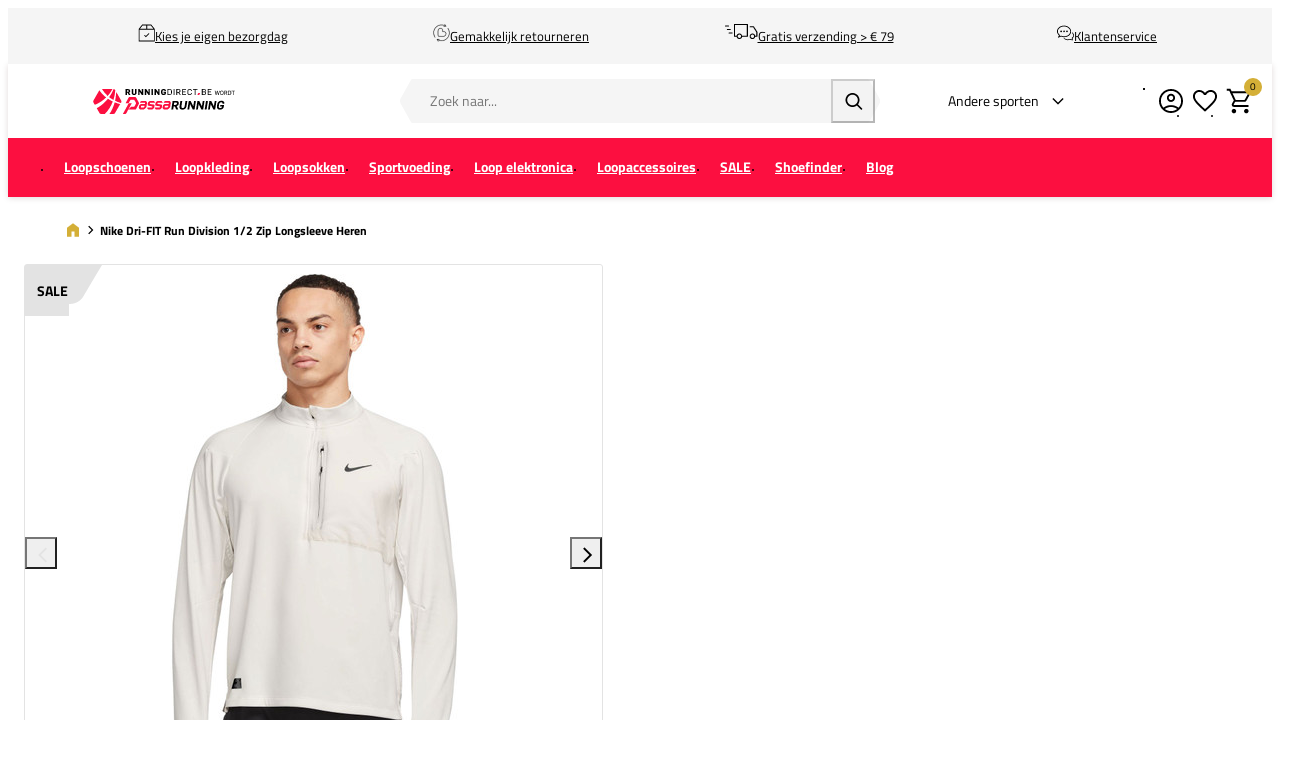

--- FILE ---
content_type: text/html; charset=UTF-8
request_url: https://www.runningdirect.be/nike-dri-fit-run-division-12-zip-longsleeve-heren-fb8540-030
body_size: 22746
content:
<!DOCTYPE html>
<html lang="nl-BE">
<head><script>(function(w,i,g){w[g]=w[g]||[];if(typeof w[g].push=='function')w[g].push(i)})
(window,'GTM-5LRC7LM','google_tags_first_party');</script><script>(function(w,d,s,l){w[l]=w[l]||[];(function(){w[l].push(arguments);})('set', 'developer_id.dY2E1Nz', true);
		var f=d.getElementsByTagName(s)[0],
		j=d.createElement(s);j.async=true;j.src='/gtg/';
		f.parentNode.insertBefore(j,f);
		})(window,document,'script','dataLayer');</script>
    <script data-required="true">
    window.dataLayer = window.dataLayer || [];
</script>

<link rel="preconnect" href="https://cdn.sportshop.com"/>

<link rel="preload" href="https://cdn.sportshop.com/catalog/product/559/559/1/7/170892_1.jpg" as="image" imagesrcset="https://cdn.sportshop.com/catalog/product/559/559/1/7/170892_1.jpg 1x, https://cdn.sportshop.com/catalog/product/1118/1118/1/7/170892_1.jpg 2x" fetchpriority="high" />

    <title>Nike Dri-FIT Run Division 1/2 Zip Longsleeve Heren - RunningDirect.be</title>
    <meta data-required="true" name="description" content="De Nike Dri-FIT Run Division Longsleeve voor heren ondersteunt je tijdens je koudere én warmere runs door de halve ritssluiting waarmee je de temperatuur goed kunt reguleren. Bovendien wordt zweet en vocht effectief afgevoerd dankzij Nike Dri-FIT technologie, zodat je van start tot finish droog en comfortabel blijft. 

De longsleeve is gemaakt van licht, elastisch en ventilerend knit jacquardmateriaal om aan jouw comfortwensen te voldoen, en de halve ritssluiting zorgt voor het gemakkelijk aan -en uittrekken. De borstzak met ritssluiting biedt ruimte voor kleine essentials binnen handbereik. 

De handige duimgaten geven iets meer warmte en comfort wanneer je in de kou gaat hardlopen en houden ook de mouwen beter op zijn plaats als je beweegt. Afgewerkt met reflecterende strepen voor een betere zichtbaarheid ben jij helemaal klaar voor je dagelijkse kilometers!

Kenmerken en voordelen:
- Nike Dri-FIT technologie
- Zacht knit jacquardmateriaal 
- Halve ritssluiting
- Handige duimgaten
- Reflecterende details
- Materiaal: 100% polyester "/>
    <meta data-required="true" name="keywords" content=""/>
    <meta data-required="true" name="robots" content="INDEX,FOLLOW"/>
            <link data-required="true" rel="canonical" href="https://www.runningdirect.be/nike-dri-fit-run-division-12-zip-longsleeve-heren-fb8540-030"/>
    

<meta data-required="true" http-equiv="Content-Type" content="text/html; charset=utf-8"/>

    <meta data-required="true" property="og:title" content="Nike Dri-FIT Run Division 1/2 Zip Longsleeve Heren"/>
            <meta data-required="true" property="og:image" content="https://cdn.sportshop.com/catalog/product/500/500/1/7/170892_1.jpg"/>
        <meta data-required="true" property="og:url" content="https://www.runningdirect.be/nike-dri-fit-run-division-12-zip-longsleeve-heren-fb8540-030"/>
    <meta data-required="true" property="og:type" content="website"/>
    <meta data-required="true" property="og:description" content="De Nike Dri-FIT Run Division Longsleeve voor heren ondersteunt je tijdens je koudere én warmere runs door de halve ritssluiting waarmee je de temperatuur goed kunt reguleren. Bovendien wordt zweet en vocht effectief afgevoerd dankzij Nike Dri-FIT technologie, zodat je van start tot finish droog en comfortabel blijft. De longsleeve is gemaakt van licht, elastisch en ventilerend knit jacquardmateriaal om aan jouw comfortwensen te voldoen, en de halve ritssluiting zorgt voor het gemakkelijk aan -en uittrekken. De borstzak met ritssluiting biedt ruimte voor kleine essentials binnen handbereik. De handige duimgaten geven iets meer warmte en comfort wanneer je in de kou gaat hardlopen en houden ook de mouwen beter op zijn plaats als je beweegt. Afgewerkt met reflecterende strepen voor een betere zichtbaarheid ben jij helemaal klaar voor je dagelijkse kilometers! Kenmerken en voordelen: - Nike Dri-FIT technologie - Zacht knit jacquardmateriaal - Halve ritssluiting - Handige duimgaten - Reflecterende details - Materiaal: 100% polyester"/>
    <meta data-required="true" property="og:site_name" content="RunningDirect"/>
            <meta data-required="true" property="og:image:alt" content="Nike Dri-FIT Run Division 1/2 Zip Longsleeve Heren"/>
            
<base href="https://www.runningdirect.be/"/>

<meta data-required="true" name="csrf-token" content="zjhWGehi5J9U2ewp0x3M9cjaVBKIWaNBQ2ZYPSlF"/>
<meta data-required="true" http-equiv="X-UA-Compatible" content="IE=edge"/>
<meta data-required="true" name="viewport" content="width=device-width, initial-scale=1.0, maximum-scale=1.0, user-scalable=0"/>

<link rel="icon" type="image/png" href="https://www.runningdirect.be/favicon-96x96.png" sizes="96x96" />
<link rel="icon" type="image/svg+xml" href="https://www.runningdirect.be/favicon.svg" />
<link rel="shortcut icon" href="https://www.runningdirect.be/favicon.ico" />
<link rel="apple-touch-icon" sizes="180x180" href="https://www.runningdirect.be/apple-touch-icon.png" />
<meta name="apple-mobile-web-app-title" content="Passasports" />
<link rel="manifest" href="https://www.runningdirect.be/site.webmanifest" />

<link rel="preload" as="style" href="https://www.runningdirect.be/build/default/assets/app-DfvcIfnp.css" /><link rel="preload" as="style" href="https://www.runningdirect.be/build/default/assets/tailwind-BUw7kvoe.css" /><link rel="stylesheet" href="https://www.runningdirect.be/build/default/assets/app-DfvcIfnp.css" data-navigate-track="reload" /><link rel="stylesheet" href="https://www.runningdirect.be/build/default/assets/tailwind-BUw7kvoe.css" data-navigate-track="reload" />
<script>
     window.addEventListener('load', () => window.setTimeout(() => {
        const makeLink = (asset) => {
            const link = document.createElement('link')

            Object.keys(asset).forEach((attribute) => {
                link.setAttribute(attribute, asset[attribute])
            })

            return link
        }

        const loadNext = (assets, count) => window.setTimeout(() => {
            if (count > assets.length) {
                count = assets.length

                if (count === 0) {
                    return
                }
            }

            const fragment = new DocumentFragment

            while (count > 0) {
                const link = makeLink(assets.shift())
                fragment.append(link)
                count--

                if (assets.length) {
                    link.onload = () => loadNext(assets, 1)
                    link.onerror = () => loadNext(assets, 1)
                }
            }

            document.head.append(fragment)
        })

        loadNext([], 3)
    }))
</script>


    <link rel="alternate" hreflang="nl-NL" href="https://www.runningdirect.nl/nike-dri-fit-run-division-12-zip-longsleeve-heren-fb8540-030" />
                                <link rel="alternate" hreflang="nl-BE" href="https://www.runningdirect.be/nike-dri-fit-run-division-12-zip-longsleeve-heren-fb8540-030" />
                                <link rel="alternate" hreflang="de-DE" href="https://www.runningdirect.de/nike-dri-fit-run-division-longsleeve-herren-fb8540-030" />
            
<script type="application/ld+json">{"@context":"https://schema.org","@type":"Product","name":"Nike Dri-FIT Run Division 1/2 Zip Longsleeve Heren","inProductGroupWithID":"170892","sku":"170892","image":"https://cdn.sportshop.com/catalog/product/406/406/1/7/170892_1.jpg","brand":{"@type":"Brand","name":"Nike"},"description":"De Nike Dri-FIT Run Division Longsleeve voor heren ondersteunt je tijdens je koudere én warmere runs door de halve ritssluiting waarmee je de temperatuur goed kunt reguleren. Bovendien wordt zweet en vocht effectief afgevoerd dankzij Nike Dri-FIT technologie, zodat je van start tot finish droog en comfortabel blijft. \n\nDe longsleeve is gemaakt van licht, elastisch en ventilerend knit jacquardmateriaal om aan jouw comfortwensen te voldoen, en de halve ritssluiting zorgt voor het gemakkelijk aan -en uittrekken. De borstzak met ritssluiting biedt ruimte voor kleine essentials binnen handbereik. \n\nDe handige duimgaten geven iets meer warmte en comfort wanneer je in de kou gaat hardlopen en houden ook de mouwen beter op zijn plaats als je beweegt. Afgewerkt met reflecterende strepen voor een betere zichtbaarheid ben jij helemaal klaar voor je dagelijkse kilometers!\n\nKenmerken en voordelen:\n- Nike Dri-FIT technologie\n- Zacht knit jacquardmateriaal \n- Halve ritssluiting\n- Handige duimgaten\n- Reflecterende details\n- Materiaal: 100% polyester ","url":"https://www.runningdirect.be/nike-dri-fit-run-division-12-zip-longsleeve-heren-fb8540-030","offers":[{"@type":"Offer","url":"https://www.runningdirect.be/nike-dri-fit-run-division-12-zip-longsleeve-heren-fb8540-030?size=5594","sku":"170892-1-S","mpn":"FB8540-030","gtin":"196608748038","price":84.95,"priceValidUntil":"2026-02-17 02:50:53","priceCurrency":"EUR","hasMerchantReturnPolicy":{"@type":"MerchantReturnPolicy","returnPolicyCategory":"https://schema.org/MerchantReturnFiniteReturnWindow"},"itemCondition":"https://schema.org/NewCondition","availability":"https://schema.org/OutOfStock","size":"S"},{"@type":"Offer","url":"https://www.runningdirect.be/nike-dri-fit-run-division-12-zip-longsleeve-heren-fb8540-030?size=5595","sku":"170892-1-M","mpn":"FB8540-030","gtin":"196608748045","price":84.95,"priceValidUntil":"2026-02-17 02:50:53","priceCurrency":"EUR","hasMerchantReturnPolicy":{"@type":"MerchantReturnPolicy","returnPolicyCategory":"https://schema.org/MerchantReturnFiniteReturnWindow"},"itemCondition":"https://schema.org/NewCondition","availability":"https://schema.org/OutOfStock","size":"M"},{"@type":"Offer","url":"https://www.runningdirect.be/nike-dri-fit-run-division-12-zip-longsleeve-heren-fb8540-030?size=5596","sku":"170892-1-L","mpn":"FB8540-030","gtin":"196608748052","price":84.95,"priceValidUntil":"2026-02-17 02:50:53","priceCurrency":"EUR","hasMerchantReturnPolicy":{"@type":"MerchantReturnPolicy","returnPolicyCategory":"https://schema.org/MerchantReturnFiniteReturnWindow"},"itemCondition":"https://schema.org/NewCondition","availability":"https://schema.org/OutOfStock","size":"L"},{"@type":"Offer","url":"https://www.runningdirect.be/nike-dri-fit-run-division-12-zip-longsleeve-heren-fb8540-030?size=5597","sku":"170892-1-XL","mpn":"FB8540-030","gtin":"196608748069","price":84.95,"priceValidUntil":"2026-02-17 02:50:53","priceCurrency":"EUR","hasMerchantReturnPolicy":{"@type":"MerchantReturnPolicy","returnPolicyCategory":"https://schema.org/MerchantReturnFiniteReturnWindow"},"itemCondition":"https://schema.org/NewCondition","availability":"https://schema.org/OutOfStock","size":"XL"},{"@type":"Offer","url":"https://www.runningdirect.be/nike-dri-fit-run-division-12-zip-longsleeve-heren-fb8540-030?size=5777","sku":"170892-1-2XL","mpn":"FB8540-030","gtin":"196608748076","price":84.95,"priceValidUntil":"2026-02-17 02:50:53","priceCurrency":"EUR","hasMerchantReturnPolicy":{"@type":"MerchantReturnPolicy","returnPolicyCategory":"https://schema.org/MerchantReturnFiniteReturnWindow"},"itemCondition":"https://schema.org/NewCondition","availability":"https://schema.org/OutOfStock","size":"2XL"}]}</script>
    <link rel="apple-touch-icon" href="https://d2dglb1590sxlb.cloudfront.net/resources/669e02f5c9e77c0001af1ff7/66ea794d46e0fb0007c0d96e">
<link rel="android-touch-icon" href="https://d2dglb1590sxlb.cloudfront.net/resources/669e02f5c9e77c0001af1ff7/66ea794d46e0fb0007c0d96e">


<script>
    window.Config = {
        store_context_id: '',
        base_url: 'https://www.runningdirect.be/',
        absolute_base_url: 'https://www.runningdirect.be',
        solar_origin_url: 'https://www.runningdirect.be',
        solar_base_url: 'https://www.runningdirect.be',
        solar_api_base_url: 'https://www.runningdirect.be/api',
        mage_api_base_url: 'https://magento.sportshop.com',
        solar_checkout_url: 'checkout',
        solar_cdn_base_url: 'https://cdn.sportshop.com',
        active_store_id: 20,
        active_store_code: 'runningdirect_be',
        active_website_code: 'runningdirect',
        active_theme_code: 'default',
        default_country_code: 'BE',
        display_currency_code: 'EUR',
        design_head_title_suffix: ' - RunningDirect.be',
        default_delivery_promise: '',
        default_method_code: 'bestway',
        default_carrier_code: 'tablerate',
        tweakwise: {
            default_slider_configuration: '{&quot;desktop-enable-pagination&quot;:&quot;false&quot;,&quot;tablet-enable-pagination&quot;:&quot;false&quot;,&quot;mobile-enable-pagination&quot;:&quot;false&quot;,&quot;desktop-slides-to-show&quot;:4,&quot;tablet-slides-to-show&quot;:3,&quot;mobile-slides-to-show&quot;:2,&quot;desktop-slide-gap&quot;:&quot;20px&quot;,&quot;tablet-slide-gap&quot;:&quot;20px&quot;,&quot;mobile-slide-gap&quot;:&quot;20px&quot;,&quot;loop&quot;:&quot;true&quot;}',
        },
        sentry: {
            enabled: true,
            environment: 'production',
            dsn: 'https://0a04ebaceadbb4bfc02b54b1facabbf5@o4510358008430592.ingest.de.sentry.io/4510384999825488',
            sample_rate: 0.5,
        }
    };
</script>
    <!-- Google Tag Manager -->
    <script>(function(w,d,s,l,i){w[l]=w[l]||[];w[l].push({'gtm.start':
                new Date().getTime(),event:'gtm.js'});var f=d.getElementsByTagName(s)[0],
            j=d.createElement(s),dl=l!='dataLayer'?'&l='+l:'';j.async=true;j.src=
            'https://www.googletagmanager.com/gtm.js?id='+i+dl;f.parentNode.insertBefore(j,f);
        })(window,document,'script','dataLayer','GTM-5LRC7LM');</script>
    <!-- End Google Tag Manager -->
</head>
<body class="">
<!-- Google Tag Manager (noscript) -->
    <noscript><iframe src="https://www.googletagmanager.com/ns.html?id=GTM-5LRC7LM"
                      height="0" width="0" style="display:none;visibility:hidden"></iframe></noscript>
    <!-- End Google Tag Manager (noscript) -->

<div class="off-canvas position-left" id="offCanvas" data-off-canvas>
    <div class="modal__header">
        <span class="--title">Menu</span>
        <button class="close-button" aria-label="Close menu" type="button" data-close>
            <span aria-hidden="true"></span>
        </button>
    </div>
    <div class="modal__content">
        <div class="vertical menu drilldown" data-drilldown data-back-button="<li class='js-drilldown-back' tabindex='0'><button>Terug</button></li>">
            <ul class="vertical menu drilldown" data-drilldown>
    <li class="mobile__menu--top">
                    <ul><li><a href="/customer/account/login">Account</a></li><li><a href="/klantenservice">Support</a></li><li><a href="retour">Retour</a></li></ul>
            </li>
            <li class="">
            <a href="https://www.runningdirect.be/loopschoenen"  class="has-image" >
                                    <picture>
                        <img
                            srcset="https://cdn.sportshop.com/storage/gallery/navigation_item/1758709405Running_menu_schoenen_goedkopie.jpg 1x, https://cdn.sportshop.com/storage/gallery/navigation_item/1758709405Running_menu_schoenen_goedkopie.jpg 2x"
                            src="https://cdn.sportshop.com/storage/gallery/navigation_item/1758709405Running_menu_schoenen_goedkopie.jpg"
                            width="82"
                            height="54"
                            alt=""
                            loading="lazy"
                        />
                    </picture>
                                <span>Loopschoenen</span>
            </a>
                            <ul class="menu vertical nested"><li><a href="loopschoenen" ><strong><span style="color: #000000;">Bekijk alle loopschoenen</span></strong></a></li>
<li><a href="loopschoenen/_gender-Dames">Dames</a></li>
<li><a href="loopschoenen/_gender-Heren">Heren</a></li>
<li><a href="loopschoenen/kinderen">Kids</a></li>
<li><a href="sale/loopschoenen-sale"><strong><span style="color: #ff0000;">SALE</span></strong></a></li>

		<li class ="is-drilldown-submenu-parent"><a href="/" class="title">Per merk</a>
			<ul class="menu vertical nested third">
					<li><a href="loopschoenen/adidas-loopschoenen">adidas</a></li>
					<li><a href="loopschoenen/asics-loopschoenen">ASICS</a></li>
					<li><a href="loopschoenen/brooks-loopschoenen">Brooks</a></li>
					<li><a href="loopschoenen/hoka-loopschoenen">HOKA</a></li>
					<li><a href="loopschoenen/mizuno-loopschoenen">Mizuno</a></li>
					<li><a href="loopschoenen/new-balance-loopschoenen">New Balance</a></li>
					<li><a href="loopschoenen/nike-loopschoenen">Nike</a></li>
					<li><a href="loopschoenen/on-loopschoenen">On</a></li>
					<li><a href="loopschoenen/puma-loopschoenen">Puma</a></li>
					<li><a href="loopschoenen/saucony-loopschoenen">Saucony</a></li>
			</ul>
		</li>

		<li class ="is-drilldown-submenu-parent"><a href="/" class="title">Type Schoen</a>
			<ul class="menu vertical nested third">
				          <li><a href="loopschoenen/_Road-schoenen">Road schoenen (verharde wegen)</a></li>
                                <li><a href="loopschoenen/_Track-Field-schoenen">Spikes (atletiek)</a></li>
                                <li><a href="loopschoenen/_Trailschoenen">Trailschoenen (onverharde wegen)</a></li>
                                <li><a href="loopschoenen/_Wedstrijdschoenen">Wedstrijdschoenen</a></li>
			</ul>
		</li>

		<li class ="is-drilldown-submenu-parent"><a href="/" class="title">Type afwikkeling</a>
			<ul class="menu vertical nested third">
					<li><a href="loopschoenen/neutraal">Neutraal</a></li>
					<li><a href="loopschoenen/overpronatie">Overpronatie/Support</a></li>
			</ul>
		</li>

		<li class ="is-drilldown-submenu-parent"><a href="/" class="title">Type demping</a>
			<ul class="menu vertical nested third">
                             <li><a href="loopschoenen">Demping</a></li>
                             <li><a href="loopschoenen/_Normale-Demping">Normale Demping</a></li>
                             <li><a href="loopschoenen/_Extra-Demping">Extra Demping</a></li>
                             <li><a href="loopschoenen/_Ultra-Demping">Ultra Demping</a></li>
                             <li><a href="/loopschoenen/carbon">Carbonplaat</a></li>
			</ul>
		</li>


	<li class ="is-drilldown-submenu-parent"><a href="/" class="title">Ook handig</a>
			<ul class="menu vertical nested third">
					<li><a href="loopsokken">Loopsokken</a></li>
					<li><a href="loop-accessoires/_brand-DFNS_brand-Smellwell">Schoenverzorging</a></li>
					<li><a href="loop-accessoires/_brand-Precision-Training">Spikepuntjes</a></li>
					<li><a href="loop-accessoires/schoenaccessoires/_brand-MySole">Zooltjes</a></li>  
			</ul>
		</li>




 <li>&nbsp;</li></ul>
                    </li>
            <li class="">
            <a href="https://www.runningdirect.be/loopkleding"  class="has-image" >
                                    <picture>
                        <img
                            srcset="https://cdn.sportshop.com/storage/gallery/navigation_item/1758707544Running_menu_kleding.png 1x, https://cdn.sportshop.com/storage/gallery/navigation_item/1758707544Running_menu_kleding.png 2x"
                            src="https://cdn.sportshop.com/storage/gallery/navigation_item/1758707544Running_menu_kleding.png"
                            width="82"
                            height="54"
                            alt=""
                            loading="lazy"
                        />
                    </picture>
                                <span>Loopkleding</span>
            </a>
                            <ul class="menu vertical nested"><li><a href="loopkleding" ><strong><span style="color: #000000;">Bekijk alle loopkleding</span></strong></a></li>
<li><a href="loopkleding/dames">Dames</a></li>
<li><a href="loopkleding/heren">Heren</a></li>
<li><a href="loopkleding/_gender-Kinderen">Kids</a></li>
<li><a href="/loopkleding/loop-outfits">Complete outfits</a></li>
<li><a href="sale/loopkleding-sale"><strong><span style="color: #ff0000;">SALE</span></strong></a></li>

		<li class ="is-drilldown-submenu-parent"><a href="/" class="title">Alle dames loopkleding</a>
			<ul class="menu vertical nested third">
<li><a href="loopkleding/loopshirts/_gender-Dames">Loopshirts</a></li>
<li><a href="loopkleding/loopshorts/_gender-Dames">Loopshorts</a></li>
<li><a href="loopkleding/looplongsleeves/_gender-Dames">Looplongsleeves</a></li>
<li><a href="loopkleding/loopjacks/_gender-Dames">Loopjacks</a></li>
 <li><a href="loopkleding/loopbroeken/_gender-Dames">Loopbroeken</a></li>
<li><a href="loopkleding/loopleggings/_gender-Dames">Loopleggings</a></li>
<li><a href="loopkleding/loopondergoed/dames">Loopondergoed</a></li>
<li><a href="loopkleding/thermokleding/_Dames">Thermokleding</a></li>
<li><a href="loopkleding/sport-bh-s">Sport Bh's</a></li>
<li><a href="loopkleding/trail/_gender-Dames_ois-trailrun-Ja">Dames trailkleding</a></li>
<li><a href="loopkleding/dames">Alle dames loopkleding</a></li>
			</ul>
		</li>

		<li class ="is-drilldown-submenu-parent"><a href="/" class="title">Alle heren loopkleding</a>
			<ul class="menu vertical nested third">

<li><a href="loopkleding/loopshirts/_gender-Heren">Loopshirts</a></li>
<li><a href="loopkleding/loopshorts/_gender-Heren">Loopshorts</a></li>
<li><a href="loopkleding/looplongsleeves/_gender-Heren">Looplongsleeves</a></li>
<li><a href="loopkleding/loopjacks/_gender-Heren">Loopjacks</a></li>
<li><a href="loopkleding/loopbroeken/_gender-Heren">Loopbroeken</a></li>
<li><a href="loopkleding/loopleggings/_gender-Heren">Loopleggings</a></li>
<li><a href="loopkleding/loopondergoed/heren">Loopondergoed</a></li>
<li><a href="loopkleding/thermokleding/_Heren">Thermokleding</a></li>
<li><a href="loopkleding/_gender-Heren_ois-trailrun-Ja">Heren trailkleding</a></li>
<li><a href="loopkleding/heren">Alle Heren loopkleding</a></li>
			</ul>
		</li>

		<li class ="is-drilldown-submenu-parent"><a href="/" class="title">Per merk</a>
			<ul class="menu vertical nested third">
<li><a href="loopkleding/adidas">adidas</a></li>
<li><a href="loopkleding/asics">ASICS</a></li>
<li><a href="loopkleding/bjorn-borg">Björn Borg</a></li>
<li><a href="loopkleding/_Brooks">Brooks</a></li>
<li><a href="loopkleding/craft">Craft</a></li>
<li><a href="loopkleding/fusion">Fusion</a></li>
<li><a href="loopkleding/_brand-HOKA">HOKA</a></li>
<li><a href="loopkleding/mizuno">Mizuno</a></li>
<li><a href="loopkleding/new-balance">New Balance</a></li>
<li><a href="loopkleding/nike">Nike</a></li>
<li><a href="loopkleding/odlo">Odlo</a></li>
<li><a href="loopkleding/on">On</a></li>
<li><a href="loopkleding/_Puma">Puma</a></li>
<li><a href="loopkleding/_brand-Stox">Stox</a></li>
			</ul>
		</li>

                                                           
                    </ul>
                    </li>
            <li class="">
            <a href="https://www.runningdirect.be/loopsokken"  class="has-image" >
                                    <picture>
                        <img
                            srcset="https://cdn.sportshop.com/storage/gallery/navigation_item/1758707631Running_menu_sokken.png 1x, https://cdn.sportshop.com/storage/gallery/navigation_item/1758707631Running_menu_sokken.png 2x"
                            src="https://cdn.sportshop.com/storage/gallery/navigation_item/1758707631Running_menu_sokken.png"
                            width="82"
                            height="54"
                            alt=""
                            loading="lazy"
                        />
                    </picture>
                                <span>Loopsokken</span>
            </a>
                            <ul class="menu vertical nested"><li><a href="loopsokken" ><strong><span style="color: #000000;">Alle sokken en kousen</span></strong></a></li>
<li><a href="loopsokken">Loopsokken</a></li>
<li><a href="loopsokken/_attr-sok-type-Compressiesokken">Compressiekousen</a></li>
<li><a href="loopsokken/tubes">Tubes</a></li>
<li><a href="sale/loopsokken-sale"><strong><span style="color: #ff0000;">SALE</span></strong></a></li>

		<li class ="is-drilldown-submenu-parent"><a href="/" class="title">Lengte sok</a>
			<ul class="menu vertical nested third">
<li><a href="loopsokken/_attr-sok-type-Enkelsokken">Enkelsok</a></li>
<li><a href="loopsokken/_attr-sok-type-Half-hoge-sokken">Halfhoge sok</a></li>
<li><a href="loopsokken/_attr-sok-type-Hoge-sokken">Hoge sok</a></li>
<li><a href="loopsokken/_attr-sok-type-Sleeves">Tubes</a></li>
			</ul>
		</li>

		<li class ="is-drilldown-submenu-parent"><a href="/" class="title">Merk</a>
			<ul class="menu vertical nested third">
<li><a href="loopsokken/_adidas">adidas</a></li>
<li><a href="loopsokken/_ASICS">ASICS</a></li>
<li><a href="loopsokken/_brand-CEP">CEP</a></li>
<li><a href="loopsokken/_Craft">Craft</a></li>
<li><a href="loopsokken/_brand-FALKE">FALKE</a></li>
<li><a href="loopsokken/_brand-Feetures">Feetures</a></li>
<li><a href="loopsokken/herzog">Herzog</a></li>
<li><a href="loopsokken/incylence">Incylence</a></li>
<li><a href="loopsokken/_brand-New-Balance">New Balance</a></li>
<li><a href="loopsokken/_Nike">Nike</a></li>
<li><a href="loopsokken/_On">ON</a></li>
<li><a href="loopsokken/_brand-Stox">Stox Energy Socks</a></li>  
			</ul>
		</li>

		<li class ="is-drilldown-submenu-parent"><a href="/" class="title">Geslacht</a>
			<ul class="menu vertical nested third">
<li><a href="loopsokken/_gender-Dames">Dames</a></li>
<li><a href="loopsokken/_gender-Heren">Heren</a></li>
			</ul>
		</li>

   <a href="/loopsokken/_brand-Incylence">
					<img src="https://magento.sportshop.com/media/images/banner_images/running/dropdown/Dropdown-menu-incylence-socks.jpg" width="486" height="401"
					     alt="incylenceloopsokken"/>                            </a>        
</ul>
                    </li>
            <li class="">
            <a href="https://www.runningdirect.be/loop-sportvoeding"  class="has-image" >
                                    <picture>
                        <img
                            srcset="https://cdn.sportshop.com/storage/gallery/navigation_item/1759929527mobielmenuvoeding.png 1x, https://cdn.sportshop.com/storage/gallery/navigation_item/1759929527mobielmenuvoeding.png 2x"
                            src="https://cdn.sportshop.com/storage/gallery/navigation_item/1759929527mobielmenuvoeding.png"
                            width="82"
                            height="54"
                            alt=""
                            loading="lazy"
                        />
                    </picture>
                                <span>Sportvoeding</span>
            </a>
                            <ul class="menu vertical nested"><li><a href="loop-sportvoeding" ><strong><span style="color: #000000;">Bekijk alle loopvoeding</span></strong></a></li>
<li><a href="loop-sportvoeding/_Drinks">Drinks</a></li>
<li><a href="loop-sportvoeding/_Gels">Gels</a></li>
<li><a href="loop-sportvoeding/_Repen">Repen</a></li>
<li><a href="loop-sportvoeding/_Shakes">Shakes</a></li>
<li><a href="loop-sportvoeding/_Supplementen">Supplementen</a></li>

		<li class ="is-drilldown-submenu-parent"><a href="/" class="title">Type verpakking</a>
			<ul class="menu vertical nested third">
<li><a href="loop-sportvoeding/_Single">Per stuk</a></li>
<li><a href="loop-sportvoeding/_Multipack">Multipack</a></li>
			</ul>
		</li>

		<li class ="is-drilldown-submenu-parent"><a href="/" class="title">Voeding per moment</a>
			<ul class="menu vertical nested third">
<li><a href="loop-sportvoeding/_Voor-je-workout">Voor de work-out</a></li>
<li><a href="loop-sportvoeding/_Tijdens-je-workout">Tijdens de work-out</a></li>
<li><a href="loop-sportvoeding/_Na-je-workout">Na de work-out</a></li>
<li><a href="loopvoeding">Kies de juiste hardloopvoeding</a></li>
			</ul>
		</li>

		<li class ="is-drilldown-submenu-parent"><a href="/" class="title">Merk</a>
			<ul class="menu vertical nested third">
<li><a href="loop-sportvoeding/_brand-CLIF">CLIF </a></li>
<li><a href="loop-sportvoeding/maurten">Maurten </a></li>
 <li><a href="loop-sportvoeding/_brand-NUUN">NUUN </a></li>
<li><a href="loop-sportvoeding/_brand-PILLAR">PILLAR </a></li>
<li><a href="loop-sportvoeding/powerBar">PowerBar</a></li>
<li><a href="loop-sportvoeding/_SIS">SIS</a></li>
			</ul>
		</li></ul>
                    </li>
            <li class="">
            <a href="https://www.runningdirect.be/loop-elektronica"  class="has-image" >
                                    <picture>
                        <img
                            srcset="https://cdn.sportshop.com/storage/gallery/navigation_item/1758707700Running_menu_elektronica.png 1x, https://cdn.sportshop.com/storage/gallery/navigation_item/1758707700Running_menu_elektronica.png 2x"
                            src="https://cdn.sportshop.com/storage/gallery/navigation_item/1758707700Running_menu_elektronica.png"
                            width="82"
                            height="54"
                            alt=""
                            loading="lazy"
                        />
                    </picture>
                                <span>Loop elektronica</span>
            </a>
                            <ul class="menu vertical nested"><li><a href="/loop-elektronica" ><strong><span style="color: #000000;">Bekijk alle Elektronica</span></strong></a></li>
<li><a href="loop-elektronica/sporthorloge">Sporthorloges</a></li>
<li><a href="loop-elektronica/hartslagbanden">Loopsensoren</a></li>
<li><a href="loop-elektronica/loop-hoofdtelefoons">Koptelefoons en oordopjes</a></li>
<li><a href="loop-elektronica/accessoires">Accessoires</a></li>
<li><a href="loop-accessoires/loopweegschalen">Weegschalen</a></li>



		<li class ="is-drilldown-submenu-parent"><a href="/" class="title">Merk</a>
			<ul class="menu vertical nested third">
              <li><a href="loop-elektronica/_brand-BLACKROLL">BLACKROLL</a></li>
              <li><a href="loop-elektronica/_brand-Core">Core</a></li>
<li><a href="loop-elektronica/_brand-Coros">Coros</a></li>
<li><a href="loop-elektronica/_brand-Garmin">Garmin</a></li>
<li><a href="loop-elektronica/_brand-MIIEGO">MIIEGO </a></li>
<li><a href="loop-elektronica/_brand-Polar">Polar </a></li>
<li><a href="loop-elektronica/_brand-Shokz">Shokz</a></li>
  <li><a href="/loop-elektronica/_brand-Therabody">Therabody</a></li>
              <li><a href="loop-elektronica/_brand-WAHOO">WAHOO</a></li>
			</ul>
		</li></ul>
                    </li>
            <li class="">
            <a href="https://www.runningdirect.be/loop-accessoires"  class="has-image" >
                                    <picture>
                        <img
                            srcset="https://cdn.sportshop.com/storage/gallery/navigation_item/1758708728Running_menu_accessoireskopie.png 1x, https://cdn.sportshop.com/storage/gallery/navigation_item/1758708728Running_menu_accessoireskopie.png 2x"
                            src="https://cdn.sportshop.com/storage/gallery/navigation_item/1758708728Running_menu_accessoireskopie.png"
                            width="82"
                            height="54"
                            alt=""
                            loading="lazy"
                        />
                    </picture>
                                <span>Loopaccessoires</span>
            </a>
                            <ul class="menu vertical nested"><ul>
<li><a href="loop-accessoires"><strong><span style="color: #000000;">Bekijk alle accessoires</span></strong></a></li>
<li class="is-drilldown-submenu-parent"><a class="title" href="/">Klaar voor de Winter</a>
<ul class="menu vertical nested third">
<li><a href="/loop-accessoires/loophandschoenen">Handschoenen</a></li>
<li><a href="/loop-accessoires/loopmutsen">Mutsen en oorwarmers</a></li>
<li><a href="/loop-accessoires/nekwarmers">Nekwarmers</a></li>
<li><a href="/loop-accessoires/veiligheid-en-verlichting">Verlichting</a></li>
<li><a href="/loop-accessoires/cadeaubonnen">Giftcards</a></li>
</ul>
</li>
<li class="is-drilldown-submenu-parent"><a class="title" href="/">Draagaccessoires</a>
<ul class="menu vertical nested third">
<li><a href="loop-accessoires/armstukken">Arm sleeves</a></li>
<li><a href="loop-accessoires/loophandschoenen">Handschoenen </a></li>
<li><a href="loop-accessoires/loopgordels">Loopgordels</a></li>
<li><a href="loop-accessoires/loopmutsen">Mutsen en oorwarmers </a></li>
<li><a href="loop-accessoires/looppetten">Petten</a></li>
<li><a href="loop-accessoires/rugzakken">Rugzakken</a></li>
<li><a href="loop-accessoires/slippers">Slippers</a></li>
<li><a href="loop-accessoires/smartphone-houders">Telefoonhouders</a></li>
<li><a href="loop-accessoires/veiligheid-en-verlichting">Veiligheid en verlichting</a></li>
<li><a href="loop-accessoires/schoenaccessoires">Veters en schoenaccessoires</a></li>
<li><a href="loop-accessoires/wedstrijd">Startnummer bevestiging</a></li>
<li><a href="loop-accessoires/loopzonnebrillen">Zonnebrillen</a></li>
<li><a href="loop-accessoires/hoofdbanden">Zweet- en haarbanden</a></li>
</ul>
</li>
<li class="is-drilldown-submenu-parent"><a class="title" href="/">Drinksystemen</a>
<ul class="menu vertical nested third">
<li><a href="loop-accessoires/drankgordels-flessen">Drankgordels en Flessen</a></li>
<li><a href="loop-accessoires/rugzakken">Rugzakken</a></li>
</ul>
</li>
<li class="is-drilldown-submenu-parent"><a class="title" href="/">Verzorging en herstel</a>
<ul class="menu vertical nested third">
<li><a href="loop-accessoires/blessurepreventie-en-herstel/cooling">Cooling</a></li>
<li><a href="loop-accessoires/blessurepreventie-en-herstel/hot">Hot Gel</a></li>
<li><a href="loop-accessoires/blessurepreventie-en-herstel/tape">Tape</a></li>
<li><a href="loop-accessoires/blessurepreventie-en-herstel">Alle blessurepreventie- en herstelmiddelen</a></li>
</ul>
</li>
<li class="is-drilldown-submenu-parent"><a class="title" href="/">Cadeau</a>
<ul class="menu vertical nested third">
<li><a href="loop-accessoires/hardloopboeken">Loopboeken </a></li>
<li><a href="/loop-accessoires/cadeaubonnen">Giftcards</a></li>
</ul>
</li>
<li class="is-drilldown-submenu-parent"><a class="title" href="/">Merk</a>
<ul class="menu vertical nested third">
<li><a href="loop-accessoires/_brand-adidas">adidas</a></li>
<li><a href="loop-accessoires/_brand-BibBits">BibBits </a></li>
<li><a href="loop-accessoires/_brand-BUFF">Buff</a></li>
<li><a href="loop-accessoires/_brand-Compressport">Compresssport</a></li>
<li><a href="loop-accessoires/_brand-Flipbelt">Flipbelt</a></li>
<li><a href="loop-accessoires/_brand-Gato">Gato</a></li>
<li><a href="loop-accessoires/_brand-Goodr">Goodr</a></li>
<li><a href="loop-accessoires/_brand-IcePower">IcePower</a></li>
<li><a href="loop-accessoires/_brand-Nathan">Nathan</a></li>
<li><a href="loop-accessoires/_brand-Nike">Nike</a></li>
<li><a href="loop-accessoires/_brand-REVVI">R&Eacute;VVI</a></li>
<li><a href="loop-accessoires/_brand-Smellwell">Smellwell</a></li>
<li><a href="loop-accessoires">Alle hardloopaccessoires</a></li>
</ul>
</li>
</ul></ul>
                    </li>
            <li class="">
            <a href="https://www.runningdirect.be/sale"  class="has-image" >
                                    <picture>
                        <img
                            srcset="https://cdn.sportshop.com/storage/gallery/navigation_item/17624353931758707830Running_menu_sale_NL_BE_DE.png 1x, https://cdn.sportshop.com/storage/gallery/navigation_item/17624353931758707830Running_menu_sale_NL_BE_DE.png 2x"
                            src="https://cdn.sportshop.com/storage/gallery/navigation_item/17624353931758707830Running_menu_sale_NL_BE_DE.png"
                            width="82"
                            height="54"
                            alt=""
                            loading="lazy"
                        />
                    </picture>
                                <span>SALE</span>
            </a>
                            <ul class="menu vertical nested"><li><a href="sale" class="title">SALE</a></li>
<li><a href="sale/_gender-Dames">Dames</a></li>
<li><a href="sale/_gender-Heren">Heren</a></li>
<li><a href="sale/_gender-Kids">Kids</a></li>

<li class="title">Categorie</li>

<li class="is-drilldown-submenu-parent">
  <a href="sale/loopschoenen-sale">Loopschoenen</a>
  <ul class="menu vertical nested third">
    <li><a href="sale/loopschoenen-sale/dames">Dames</a></li>
    <li><a href="sale/loopschoenen-sale/heren">Heren</a></li>

    <li class="title">Merk</li>
    <li><a href="sale/loopschoenen-sale/_brand-adidas">adidas</a></li>
    <li><a href="sale/loopschoenen-sale/_brand-ASICS">ASICS</a></li>
    <li><a href="sale/loopschoenen-sale/_brand-Brooks">Brooks</a></li>
    <li><a href="sale/loopschoenen-sale/_brand-HOKA">HOKA</a></li>
    <li><a href="sale/loopschoenen-sale/_brand-Mizuno">Mizuno</a></li>
    <li><a href="sale/loopschoenen-sale/_brand-New-Balance">New Balance</a></li>
    <li><a href="sale/loopschoenen-sale/_brand-Nike">Nike</a></li>
    <li><a href="sale/loopschoenen-sale/_brand-On">On</a></li>
    <li><a href="sale/loopschoenen-sale/_brand-Puma">Puma</a></li>
    <li><a href="sale/loopschoenen-sale/_brand-Saucony">Saucony</a></li>
  </ul>
</li>

<li class="is-drilldown-submenu-parent">
  <a href="sale/loopkleding-sale">Loopkleding</a>
  <ul class="menu vertical nested third">
    <li><a href="sale/loopkleding-sale/_gender-Dames">Dames</a></li>
    <li><a href="sale/loopkleding-sale/_gender-Heren">Heren</a></li>
  </ul>
</li>

<li><a href="sale/sale-loopaccessoires">Loopaccessoires</a></li>
<li><a href="sale/loopsokken-sale">Loopsokken</a></li></ul>
                    </li>
            <li class="strong">
            <a href="https://www.runningdirect.be/loopschoenen?guidedSelling=true" >
                                <span>Shoefinder</span>
            </a>
                    </li>
            <li class="">
            <a href="https://www.runningdirect.be/blog" >
                                <span>Blog</span>
            </a>
                    </li>
    </ul>
<div class="customer__service-menu">
    <ul><li>Customer service</li><li><a href="klantenservice">Customer service</a></li><li><a href="faq-bestelproces">Bestellen en betalen</a></li><li><a href="faq-mijn-bestelling">Mijn bestelling en account</a></li><li><a href="faq-verzenden-bezorgen">Verzenden en bezorgen</a></li><li><a href="faq-ruilen-en-retourneren">Retourneren</a></li><li><a href="faq-garantie-klachten">Garantie en klachten</a></li><li><a href="faq-waardebon">Giftcards</a></li><li><a href="bedrukken-en-borduren">Bedrukken</a></li></ul></div>
        </div>
    </div>
</div>
<main id="solar-app" class="off-canvas-content" data-off-canvas-content>
                <header>
        <div class="top__usp">
        <div class="grid-container">
            <ul><li><a href="faq-verzenden-bezorgen"><img src="https://magento.sportshop.com/media/logo/usp-order.svg" alt="Order" width="17" height="18">Kies je eigen bezorgdag</a></li><li><a href="/retour"><img src="https://magento.sportshop.com/media/logo/usp-rma.svg" alt="Order" width="17" height="18">Gemakkelijk retourneren</a></li><li><a href="/faq-bestelproces"><img src="https://magento.sportshop.com/media/logo/usp-shipping.svg" alt="shipping" width="33" height="16">Gratis verzending > € 79</a></li><li><a href="klantenservice"><img src="https://magento.sportshop.com/media/logo/usp-customer-service.svg" alt="customer-service" width="17" height="18">Klantenservice</a></li></ul>        </div>
    </div>
    <div class="sticky is-at-top" data-sticky data-top-anchor="30">
                <div class="grid-container">
            <button data-toggle="offCanvas" class="menu__toggle show-for-small-only" aria-label="Open menu"></button>
            <a
    href="https://www.runningdirect.be"
    class="_logo"
    aria-label="Ga naar de PassaRunning homepage"
>
    <img
        src="/static_solar/assets/images/logos/runningdirect_be.svg"
        alt="PassaRunning"
         width="280"         height="25"
    />
</a>
            <div class="header__logos hide-for-small-only">
                </div>
            <div class="header__nav">
                <div class="store__selector hide-for-small-only">
    <span>Andere sporten</span>    <div>        <ul>        <li>                <a href="https://www.passasports.be/hockey?utm_medium=referral&utm_campaign=store-selector" target="_blank">                    <img src="https://magento.sportshop.com/media/other-sports/hockeydirect.jpg" alt="hockeydirect"  width="80" height="54"/>                    <strong><span style="color: #df2d4c;">Passa</span><span>Hockey</span></strong>                </a>            </li>            <li>                <a href="https://www.passasports.be/voetbal?utm_medium=referral&utm_campaign=store-selector" target="_blank">                    <img src="https://magento.sportshop.com/media/other-sports/voetbaldirect.jpg" alt="voetbaldirect"  width="80" height="54"/>                    <strong><span style="color: #df2d4c;">Passa</span><span>Voetbal</span></strong>                </a>            </li>            <li>                <a href="https://www.passasports.be/tennis?utm_medium=referral&utm_campaign=store-selector" target="_blank">                    <img src="https://magento.sportshop.com/media/other-sports/tennisdirect.jpg" alt="tennisdirect"  width="80" height="54"/>                    <strong><span style="color: #df2d4c;">Passa</span><span>Tennis</span></strong>                </a>            </li>            <li>                <a href="https://www.passasports.be/padel?utm_medium=referral&utm_campaign=store-selector" target="_blank">                    <img src="https://magento.sportshop.com/media/other-sports/padeldirect.jpg" alt="padeldirect"  width="80" height="54"/>                    <strong><span style="color: #df2d4c;">Passa</span><span>Padel</span></strong>                </a>            </li>                <li>                <a href="https://www.passasports.be/handbal/?utm_medium=referral&utm_campaign=store-selector" target="_blank">                    <img src="https://magento.sportshop.com/media/other-sports/Passahandbal.jpg" alt="handbalshop"  width="80" height="54"/>                       <strong><span style="color: #df2d4c;">Passa</span><span>Handbal</span></strong>                </a>            </li>  <li>                <a href="https://www.passasports.be/volleybal/?utm_medium=referral&utm_campaign=store-selector" target="_blank">                    <img src="https://magento.sportshop.com/media/other-sports/Passavolleyball.jpg" alt="volleybalshop"  width="80" height="54"/>                       <strong><span style="color: #df2d4c;">Passa</span><span>Volleybal</span></strong>                </a>            </li>  <li>                <a href="https://www.passasports.be/basketbal?utm_medium=referral&utm_campaign=store-selector" target="_blank">                    <img src="https://magento.sportshop.com/media/other-sports/Passabasketball.jpg" alt="Basketbal"  width="80" height="54"/>                       <strong><span style="color: #df2d4c;">Passa</span><span>Basketbal</span></strong>                </a>            </li><li>                <a href="https://www.passasports.be/korfbal/?utm_medium=referral&utm_campaign=store-selector" target="_blank">                    <img src="https://magento.sportshop.com/media/other-sports/Passakorfbal.jpg" alt="Korfbalshop"  width="80" height="54"/>                       <strong><span style="color: #df2d4c;">Passa</span><span>Korfbal</span></strong>                </a>            </li>            <li>                    <span>                        Powered by                        <svg width="103" height="19" viewBox="0 0 103 19" fill="none" xmlns="http://www.w3.org/2000/svg">                            <path d="M58.0363 14.1614C56.2031 14.1614 54.8252 13.3208 54.4238 11.8174L55.682 11.4485C55.9895 12.4043 56.7923 13.066 58.0633 13.066C59.0797 13.066 60.15 12.5954 60.15 11.5368C60.15 10.6582 59.4412 10.2882 58.5316 10.059C58.2241 9.98182 56.9132 9.613 56.6186 9.51129C55.6962 9.18046 54.9333 8.51755 54.9333 7.35717C54.9333 5.70053 56.3111 4.77051 58.0633 4.77051C59.5878 4.77051 60.819 5.28024 61.3272 6.59257L60.1899 7.05206C59.7615 6.19801 59.0668 5.84144 58.0492 5.84144C57.1396 5.84144 56.2571 6.32545 56.2571 7.22974C56.2571 7.94288 56.8463 8.30067 57.6079 8.50408C57.9154 8.59353 59.2675 8.96357 59.6007 9.07753C60.617 9.40837 61.4867 10.059 61.4867 11.4093C61.4867 13.1554 59.948 14.1614 58.035 14.1614" fill="black"/>                            <path d="M66.2777 5.99281H64.4444V9.39554H66.3034C67.6414 9.39554 68.4043 8.82208 68.4043 7.66293C68.4043 6.50377 67.5745 5.99403 66.2777 5.99403M66.5324 10.4665H64.4457V14.0089H63.1348V4.9231H66.5594C68.4454 4.9231 69.7306 5.93031 69.7306 7.66293C69.7306 9.2436 68.6333 10.4665 66.5324 10.4665Z" fill="black"/>                            <path d="M74.7064 5.87923C73.4354 5.87923 72.4319 6.6181 72.4319 8.00762V11.0146C72.4319 12.3012 73.3813 13.0535 74.7604 13.0535C76.0444 13.0535 77.062 12.3526 77.062 10.9901V7.90592C77.062 6.63158 76.1254 5.87923 74.7077 5.87923M74.7347 14.1612C72.7278 14.1612 71.0952 13.1038 71.0952 11.0905V8.07134C71.0952 5.99441 72.7406 4.75806 74.7347 4.75806C76.7288 4.75806 78.3999 5.93069 78.3999 7.93043V10.8994C78.3999 12.9763 76.6876 14.1612 74.7347 14.1612Z" fill="black"/>                            <path d="M83.5294 5.99281H81.6962V9.39554H83.5552C84.8931 9.39554 85.656 8.82208 85.656 7.66293C85.656 6.44005 84.6526 5.99403 83.5294 5.99403M85.8567 14.0089L83.3957 10.4665H81.6962V14.0089H80.3711V4.9231H83.8099C84.6667 4.9231 85.3884 5.10077 85.9506 5.52228C86.6055 5.99403 86.9811 6.75863 86.9811 7.66293C86.9811 8.97525 86.2054 10.0205 84.7735 10.3513L87.3555 14.0089H85.8567Z" fill="black"/>                            <path d="M92.1542 6.01854V14.0089H90.8162V6.01854H88.0605V4.9231H94.897V6.01854H92.1542Z" fill="black"/>                            <path d="M99.2258 14.1614C97.3925 14.1614 96.0147 13.3208 95.6133 11.8174L96.8715 11.4485C97.1789 12.4043 97.9817 13.066 99.2528 13.066C100.269 13.066 101.339 12.5954 101.339 11.5368C101.339 10.6582 100.631 10.2882 99.7211 10.059C99.4136 9.98182 98.1027 9.613 97.808 9.51129C96.8856 9.18046 96.1227 8.51755 96.1227 7.35717C96.1227 5.70053 97.5006 4.77051 99.2528 4.77051C100.777 4.77051 102.008 5.28024 102.517 6.59257L101.379 7.05206C100.951 6.19801 100.255 5.84144 99.2386 5.84144C98.3291 5.84144 97.4465 6.32545 97.4465 7.22974C97.4465 7.94288 98.0358 8.30067 98.7974 8.50408C99.1048 8.59353 100.457 8.96357 100.79 9.07753C101.806 9.40837 102.676 10.059 102.676 11.4093C102.676 13.1554 101.137 14.1614 99.2245 14.1614" fill="black"/>                            <path d="M25.6007 5.29519C25.3177 5.0293 25.0025 4.89941 24.6397 4.89941H20.6747C20.3017 4.89941 19.9685 5.03665 19.7124 5.29765L18.7115 6.30976L19.3239 6.92855H24.2486C24.3245 6.92855 24.3992 6.96164 24.457 7.02045L24.4763 7.04006C24.5432 7.10623 24.5664 7.16382 24.5664 7.25081V8.2323H20.5448C20.1717 8.2323 19.8385 8.36954 19.5812 8.63053L18.8929 9.32652C18.6266 9.59609 18.48 9.95388 18.48 10.335V11.7698C18.48 12.1533 18.6279 12.5148 18.8955 12.7844L19.7112 13.6103C19.9762 13.8786 20.2914 14.0085 20.6735 14.0085H23.9682C24.3413 14.0085 24.6745 13.8713 24.9305 13.6103L25.4541 13.0809L26.6904 11.6938C26.7817 11.5909 26.8319 11.4598 26.8319 11.3213V7.13931C26.8319 6.75578 26.684 6.39554 26.4164 6.12351L25.5982 5.29642H25.6007V5.29519ZM24.5677 10.1291V10.9966C24.5677 11.0836 24.5432 11.1412 24.4776 11.2074L23.8074 11.885C23.7495 11.9438 23.6749 11.9769 23.599 11.9769H21.0671C20.9899 11.9769 20.9153 11.945 20.8574 11.885L20.8381 11.8666C20.7725 11.8005 20.7481 11.7429 20.7481 11.6546V10.4501C20.7481 10.3619 20.7725 10.3043 20.8381 10.2394L20.8574 10.2198C20.9153 10.161 20.9899 10.1279 21.0671 10.1279H24.5677V10.1291Z" fill="#FC0F40"/>                            <path d="M52.8216 6.12229L52.0034 5.29519C51.7204 5.02807 51.4052 4.89941 51.0424 4.89941H47.0774C46.7043 4.89941 46.3711 5.03665 46.1138 5.29765L45.1129 6.30976L45.7253 6.92978H50.65C50.7259 6.92978 50.8005 6.96286 50.8597 7.02168L50.8777 7.04006C50.9446 7.10623 50.9678 7.16382 50.9678 7.25081V8.23108H46.9462C46.5731 8.23108 46.2399 8.36831 45.9826 8.62931L45.2943 9.32529C45.028 9.59486 44.8813 9.95266 44.8813 10.3337V11.7686C44.8813 12.1521 45.028 12.5124 45.2969 12.7832L46.1125 13.609C46.3775 13.8774 46.6927 14.0073 47.0761 14.0073H50.3708C50.7439 14.0073 51.0771 13.87 51.3331 13.609L51.8567 13.0797L53.0931 11.6914C53.1844 11.5897 53.2346 11.4574 53.2346 11.3189V7.13686C53.2346 6.75333 53.0866 6.39309 52.819 6.12106M50.9678 10.1279V10.9954C50.9678 11.0824 50.9433 11.14 50.8777 11.2074L50.2074 11.885C50.1496 11.9438 50.0749 11.9769 49.9977 11.9769H47.4672C47.3913 11.9769 47.3167 11.945 47.2575 11.885L47.2395 11.8654C47.1726 11.7992 47.1494 11.7416 47.1494 11.6546V10.4501C47.1494 10.3619 47.1739 10.3043 47.2395 10.2382L47.2588 10.2198C47.3167 10.161 47.3913 10.1279 47.4672 10.1279H50.9678Z" fill="#FC0F40"/>                            <path d="M30.1068 7.03933L30.1261 7.01972C30.184 6.96091 30.2586 6.92782 30.3345 6.92782H35.1293L35.6117 6.44014L34.4809 5.29691C34.2159 5.02979 33.902 4.89868 33.5173 4.89868H29.9434C29.56 4.89868 29.2448 5.02857 28.9798 5.29569L28.1603 6.12401C27.8863 6.40093 27.7474 6.74157 27.7474 7.13613V8.68004C27.7474 9.34294 28.3044 9.97153 28.9644 10.0524L33.0233 10.5977C33.1712 10.6136 33.2935 10.7484 33.2935 10.9016V11.6539C33.2935 11.7409 33.269 11.7985 33.2021 11.8659L33.1854 11.883C33.1275 11.9419 33.0529 11.9749 32.977 11.9749H28.2002L27.7178 12.4626L28.8486 13.6071C29.1136 13.8742 29.4288 14.0041 29.8122 14.0041H33.3861C33.7695 14.0041 34.0834 13.8742 34.3484 13.6058L35.1679 12.7775C35.4419 12.5006 35.5808 12.16 35.5808 11.7654V10.1088C35.5808 9.44587 35.0238 8.81727 34.3638 8.7364L30.2856 8.19113C30.1377 8.1752 30.0167 8.04042 30.0167 7.88725V7.24763C30.0167 7.16063 30.0412 7.10304 30.1068 7.03688" fill="#FC0F40"/>                            <path d="M38.5661 7.03933L38.5854 7.01972C38.6446 6.96091 38.7179 6.92782 38.7951 6.92782H43.5899L44.0724 6.44014L42.9415 5.29691C42.6765 5.02979 42.3613 4.89868 41.9779 4.89868H38.404C38.0207 4.89868 37.7055 5.02857 37.4417 5.29569L36.6222 6.12523C36.3495 6.40216 36.2093 6.7428 36.2093 7.13735V8.68126C36.2093 9.34416 36.7676 9.97276 37.4263 10.0536L41.4852 10.5989C41.6344 10.6148 41.7554 10.7496 41.7554 10.9028V11.6551C41.7554 11.7434 41.7309 11.7997 41.664 11.8671L41.6473 11.8843C41.5894 11.9431 41.5148 11.9762 41.4376 11.9762H36.6621L36.1797 12.4638L37.3105 13.6083C37.5755 13.8754 37.8907 14.0053 38.2741 14.0053H41.8467C42.2301 14.0053 42.5453 13.8754 42.8103 13.6071L43.6298 12.7788C43.9025 12.5031 44.0428 12.1612 44.0428 11.7666V10.11C44.0428 9.44709 43.4857 8.81973 42.8257 8.73763L38.7475 8.19236C38.5983 8.17643 38.4774 8.04164 38.4774 7.88848V7.24886C38.4774 7.16186 38.5018 7.10427 38.5674 7.0381" fill="#FC0F40"/>                            <path d="M13.0067 3.69078L15.1114 7.37779L13.0067 11.0648H9.6309L6.24484 14.0068H14.0577C14.4463 14.0068 14.8052 13.7973 14.9995 13.4579L18.1565 7.92796C18.3508 7.58854 18.3508 7.16948 18.1565 6.82884L14.9995 1.30017C14.8052 0.959531 14.4463 0.75 14.0577 0.75H7.7449C7.35637 0.75 6.99744 0.959531 6.80318 1.30017L3.3335 7.37901H6.69254L8.79725 3.69201H13.0067V3.69078Z" fill="#FC0F40"/>                            <path d="M6.83904 7.37769L0.324219 18.7499H2.62319C3.2793 18.7499 3.88524 18.397 4.21459 17.8224L10.1929 7.37769H6.83904Z" fill="#FC0F40"/>                        </svg>                    </span>            </li>        </ul>    </div></div>
                <ul>
                    <li class="hide-for-small-only">
                                            </li>
                    <li>
                                                    <a href="https://www.runningdirect.be/customer/account" class="_customer" aria-label="Mijn account"></a>
                                            </li>
                    <li>
                        <div class="wishlist-header--container">
                            <header-wishlist :items="[]"></header-wishlist>
                        </div>
                    </li>
                    <li>
                        <div class="cart-header--container">
                            <header-cart
                                    :initial-count="0"
                                    :is-cart="false"
                            ></header-cart>
                        </div>
                    </li>
                </ul>
            </div>
            <div class="search-form__holder">
                <search-form
                    :categories="[]"
                    :is-default="false"
                >
                    <div class="search__autocomplete">
                        <form role="search" aria-label="Zoeken">
                            <div class="hexagon__input--gray">
                                <label for="q" class="show-for-sr">Zoek naar...</label>
                                <input id="q" name="q" type="search" autocomplete="off" aria-label="Zoek naar..."/>
                            </div>
                        </form>
                    </div>
                </search-form>
            </div>
        </div>
                <div class="navigation__container hide-for-small-only">
            <div class="grid-container">
                <nav id="mainNavigation">
    <ul>
                    <li class=""
                data-dropdown="124">
                <a href="https://www.runningdirect.be/loopschoenen">Loopschoenen</a>
                                    <div data-dropdown-content="124" class="_dropdown"></div>
                            </li>
                    <li class=""
                data-dropdown="145">
                <a href="https://www.runningdirect.be/loopkleding">Loopkleding</a>
                                    <div data-dropdown-content="145" class="_dropdown"></div>
                            </li>
                    <li class=""
                data-dropdown="126">
                <a href="https://www.runningdirect.be/loopsokken">Loopsokken</a>
                                    <div data-dropdown-content="126" class="_dropdown"></div>
                            </li>
                    <li class=""
                data-dropdown="157">
                <a href="https://www.runningdirect.be/loop-sportvoeding">Sportvoeding</a>
                                    <div data-dropdown-content="157" class="_dropdown"></div>
                            </li>
                    <li class=""
                data-dropdown="158">
                <a href="https://www.runningdirect.be/loop-elektronica">Loop elektronica</a>
                                    <div data-dropdown-content="158" class="_dropdown"></div>
                            </li>
                    <li class=""
                data-dropdown="127">
                <a href="https://www.runningdirect.be/loop-accessoires">Loopaccessoires</a>
                                    <div data-dropdown-content="127" class="_dropdown"></div>
                            </li>
                    <li class=""
                data-dropdown="129">
                <a href="https://www.runningdirect.be/sale">SALE</a>
                                    <div data-dropdown-content="129" class="_dropdown"></div>
                            </li>
                    <li class="strong"
                >
                <a href="https://www.runningdirect.be/loopschoenen?guidedSelling=true">Shoefinder</a>
                            </li>
                    <li class=""
                >
                <a href="https://www.runningdirect.be/blog">Blog</a>
                            </li>
            </ul>
</nav>
            </div>
        </div>
    </div>
</header>
<div class="--backdrop"></div>
<div class="nav__overlay show-for-large"></div>
        <div class="catalog-product-page">
        <div class="grid-container">
            <div class="grid-x grid-padding-x">
                <div class="small-24 cell">
                    <div class="breadcrumbs" v-pre>
    <ol vocab="http://schema.org/" typeof="BreadcrumbList">
        <li>
            <a href="https://www.runningdirect.be" title="Home">
                <span>Home</span>
            </a>
            <span class="_sep"></span>
        </li>
                    <li property="itemListElement" typeof="ListItem">
                                    <span property="item" typeof="WebPage" class="_current">
                        <span property="name">Nike Dri-FIT Run Division 1/2 Zip Longsleeve Heren</span>
                    </span>
                                <meta property="position" content="1">
            </li>
            </ol>
</div>
                                    </div>
            </div>
        </div>
            <div class="product__view">
        <div
    data-product-titel="Nike Dri-FIT Run Division 1/2 Zip Longsleeve Heren"
    data-product-afbeelding="https://cdn.sportshop.com/catalog/product/406/406/1/7/170892_1.jpg"
        data-product-voor-prijs="€ 84,95"
    data-product-omschrijving="De Nike Dri-FIT Run Division Longsleeve voor heren ondersteunt je tijdens je koudere én warmere runs door de halve ritssluiting waarmee je de temperatuur goed kunt reguleren. Bovendien wordt zweet en vocht effectief afgevoerd dankzij Nike Dri-FIT technologie, zodat je van start tot finish droog en comfortabel blijft. 

De longsleeve is gemaakt van licht, elastisch en ventilerend knit jacquardmateriaal om aan jouw comfortwensen te voldoen, en de halve ritssluiting zorgt voor het gemakkelijk aan -en uittrekken. De borstzak met ritssluiting biedt ruimte voor kleine essentials binnen handbereik. 

De handige duimgaten geven iets meer warmte en comfort wanneer je in de kou gaat hardlopen en houden ook de mouwen beter op zijn plaats als je beweegt. Afgewerkt met reflecterende strepen voor een betere zichtbaarheid ben jij helemaal klaar voor je dagelijkse kilometers!

Kenmerken en voordelen:
- Nike Dri-FIT technologie
- Zacht knit jacquardmateriaal 
- Halve ritssluiting
- Handige duimgaten
- Reflecterende details
- Materiaal: 100% polyester "
    data-product-url="https://www.runningdirect.be/nike-dri-fit-run-division-12-zip-longsleeve-heren-fb8540-030"
            data-product-url-key-nl="nike-dri-fit-run-division-12-zip-longsleeve-heren-fb8540-030"
            data-product-url-key-be="nike-dri-fit-run-division-12-zip-longsleeve-heren-fb8540-030"
            data-product-url-key-de="nike-dri-fit-run-division-longsleeve-herren-fb8540-030"
                data-product-titel-nl="Nike Dri-FIT Run Division 1/2 Zip Longsleeve Heren"
                    data-product-van-prijs-nl=""
            data-product-voor-prijs-nl="€ 84,95"
                    data-product-titel-be="Nike Dri-FIT Run Division 1/2 Zip Longsleeve Heren"
                    data-product-van-prijs-be=""
            data-product-voor-prijs-be="€ 84,95"
                    data-product-titel-de="Nike Dri-FIT Run Division Longsleeve Herren"
                    data-product-van-prijs-de=""
            data-product-voor-prijs-de="84,95 €"
            ></div>
        <div class="grid-container">
            <div class="grid-x grid-padding-x">
                <div class="small-24 cell show-for-small-only">
                    <div class="mobile__header">
                                            </div>
                </div>
                <div class="small-24 medium-12 large-11 cell">
                    <div class="catalog__media-container">
                        <div class="product__media sticker__wrapper">
    <catalog-product-toggle-wishlist
        class="show-for-small-only"
        :product-data="{&quot;id&quot;:&quot;product-20-7881479&quot;,&quot;doc_type&quot;:&quot;product&quot;,&quot;entity_id&quot;:7881479,&quot;store_id&quot;:20,&quot;product_id&quot;:7881479,&quot;sku&quot;:&quot;170892&quot;,&quot;attribute_set_id&quot;:156,&quot;product_type&quot;:&quot;configurable&quot;,&quot;color&quot;:&quot;zwart\/grijs&quot;,&quot;url_key&quot;:&quot;nike-dri-fit-run-division-12-zip-longsleeve-heren-fb8540-030&quot;,&quot;url&quot;:&quot;https:\/\/www.runningdirect.be\/nike-dri-fit-run-division-12-zip-longsleeve-heren-fb8540-030&quot;,&quot;name&quot;:&quot;Nike Dri-FIT Run Division 1\/2 Zip Longsleeve Heren&quot;,&quot;description&quot;:&quot;De Nike Dri-FIT Run Division Longsleeve voor heren ondersteunt je tijdens je koudere \u00e9n warmere runs door de halve ritssluiting waarmee je de temperatuur goed kunt reguleren. Bovendien wordt zweet en vocht effectief afgevoerd dankzij Nike Dri-FIT technologie, zodat je van start tot finish droog en comfortabel blijft. \n\nDe longsleeve is gemaakt van licht, elastisch en ventilerend knit jacquardmateriaal om aan jouw comfortwensen te voldoen, en de halve ritssluiting zorgt voor het gemakkelijk aan -en uittrekken. De borstzak met ritssluiting biedt ruimte voor kleine essentials binnen handbereik. \n\nDe handige duimgaten geven iets meer warmte en comfort wanneer je in de kou gaat hardlopen en houden ook de mouwen beter op zijn plaats als je beweegt. Afgewerkt met reflecterende strepen voor een betere zichtbaarheid ben jij helemaal klaar voor je dagelijkse kilometers!\n\nKenmerken en voordelen:\n- Nike Dri-FIT technologie\n- Zacht knit jacquardmateriaal \n- Halve ritssluiting\n- Handige duimgaten\n- Reflecterende details\n- Materiaal: 100% polyester &quot;,&quot;status&quot;:1,&quot;visibility&quot;:4,&quot;product_relation_code&quot;:&quot;NIKE_DRI_FIT_RUN_DIVISION_12_ZIP_LONGSLEEVE_HEREN&quot;,&quot;name_lower&quot;:&quot;nike dri-fit run division 1\/2 zip longsleeve heren&quot;,&quot;manufacturer&quot;:&quot;Nike&quot;,&quot;show_onefid&quot;:&quot;0&quot;,&quot;saleable_percentage&quot;:&quot;0&quot;,&quot;is_cross_sell&quot;:0,&quot;review_score&quot;:0,&quot;review_count&quot;:0,&quot;review_rating_counts&quot;:{&quot;5&quot;:0,&quot;4&quot;:0,&quot;3&quot;:0,&quot;2&quot;:0,&quot;1&quot;:0},&quot;media_gallery&quot;:[{&quot;type&quot;:&quot;image&quot;,&quot;position&quot;:0,&quot;url&quot;:&quot;\/1\/7\/170892_1.jpg&quot;,&quot;label&quot;:null,&quot;dimensions&quot;:{&quot;75x75&quot;:&quot;https:\/\/cdn.sportshop.com\/catalog\/product\/75\/75\/1\/7\/170892_1.jpg&quot;,&quot;252x252&quot;:&quot;https:\/\/cdn.sportshop.com\/catalog\/product\/252\/252\/1\/7\/170892_1.jpg&quot;,&quot;279x279&quot;:&quot;https:\/\/cdn.sportshop.com\/catalog\/product\/279\/279\/1\/7\/170892_1.jpg&quot;,&quot;406x406&quot;:&quot;https:\/\/cdn.sportshop.com\/catalog\/product\/406\/406\/1\/7\/170892_1.jpg&quot;,&quot;558x558&quot;:&quot;https:\/\/cdn.sportshop.com\/catalog\/product\/558\/558\/1\/7\/170892_1.jpg&quot;,&quot;580x580&quot;:&quot;https:\/\/cdn.sportshop.com\/catalog\/product\/580\/580\/1\/7\/170892_1.jpg&quot;,&quot;500x500&quot;:&quot;https:\/\/cdn.sportshop.com\/catalog\/product\/500\/500\/1\/7\/170892_1.jpg&quot;,&quot;559x559&quot;:&quot;https:\/\/cdn.sportshop.com\/catalog\/product\/559\/559\/1\/7\/170892_1.jpg&quot;,&quot;1118x1118&quot;:&quot;https:\/\/cdn.sportshop.com\/catalog\/product\/1118\/1118\/1\/7\/170892_1.jpg&quot;},&quot;raw_url&quot;:&quot;\/1\/7\/170892_1.jpg&quot;,&quot;version_hash&quot;:null},{&quot;type&quot;:&quot;image&quot;,&quot;position&quot;:1,&quot;url&quot;:&quot;\/1\/7\/170892_2.jpg&quot;,&quot;label&quot;:null,&quot;dimensions&quot;:{&quot;75x75&quot;:&quot;https:\/\/cdn.sportshop.com\/catalog\/product\/75\/75\/1\/7\/170892_2.jpg&quot;,&quot;252x252&quot;:&quot;https:\/\/cdn.sportshop.com\/catalog\/product\/252\/252\/1\/7\/170892_2.jpg&quot;,&quot;279x279&quot;:&quot;https:\/\/cdn.sportshop.com\/catalog\/product\/279\/279\/1\/7\/170892_2.jpg&quot;,&quot;406x406&quot;:&quot;https:\/\/cdn.sportshop.com\/catalog\/product\/406\/406\/1\/7\/170892_2.jpg&quot;,&quot;558x558&quot;:&quot;https:\/\/cdn.sportshop.com\/catalog\/product\/558\/558\/1\/7\/170892_2.jpg&quot;,&quot;580x580&quot;:&quot;https:\/\/cdn.sportshop.com\/catalog\/product\/580\/580\/1\/7\/170892_2.jpg&quot;},&quot;raw_url&quot;:&quot;\/1\/7\/170892_2.jpg&quot;,&quot;version_hash&quot;:null},{&quot;type&quot;:&quot;image&quot;,&quot;position&quot;:2,&quot;url&quot;:&quot;\/1\/7\/170892_3.jpg&quot;,&quot;label&quot;:null,&quot;dimensions&quot;:{&quot;75x75&quot;:&quot;https:\/\/cdn.sportshop.com\/catalog\/product\/75\/75\/1\/7\/170892_3.jpg&quot;,&quot;252x252&quot;:&quot;https:\/\/cdn.sportshop.com\/catalog\/product\/252\/252\/1\/7\/170892_3.jpg&quot;,&quot;279x279&quot;:&quot;https:\/\/cdn.sportshop.com\/catalog\/product\/279\/279\/1\/7\/170892_3.jpg&quot;,&quot;406x406&quot;:&quot;https:\/\/cdn.sportshop.com\/catalog\/product\/406\/406\/1\/7\/170892_3.jpg&quot;,&quot;558x558&quot;:&quot;https:\/\/cdn.sportshop.com\/catalog\/product\/558\/558\/1\/7\/170892_3.jpg&quot;,&quot;580x580&quot;:&quot;https:\/\/cdn.sportshop.com\/catalog\/product\/580\/580\/1\/7\/170892_3.jpg&quot;},&quot;raw_url&quot;:&quot;\/1\/7\/170892_3.jpg&quot;,&quot;version_hash&quot;:null},{&quot;type&quot;:&quot;image&quot;,&quot;position&quot;:3,&quot;url&quot;:&quot;\/1\/7\/170892_4.jpg&quot;,&quot;label&quot;:null,&quot;dimensions&quot;:{&quot;75x75&quot;:&quot;https:\/\/cdn.sportshop.com\/catalog\/product\/75\/75\/1\/7\/170892_4.jpg&quot;,&quot;252x252&quot;:&quot;https:\/\/cdn.sportshop.com\/catalog\/product\/252\/252\/1\/7\/170892_4.jpg&quot;,&quot;279x279&quot;:&quot;https:\/\/cdn.sportshop.com\/catalog\/product\/279\/279\/1\/7\/170892_4.jpg&quot;,&quot;406x406&quot;:&quot;https:\/\/cdn.sportshop.com\/catalog\/product\/406\/406\/1\/7\/170892_4.jpg&quot;,&quot;558x558&quot;:&quot;https:\/\/cdn.sportshop.com\/catalog\/product\/558\/558\/1\/7\/170892_4.jpg&quot;,&quot;580x580&quot;:&quot;https:\/\/cdn.sportshop.com\/catalog\/product\/580\/580\/1\/7\/170892_4.jpg&quot;},&quot;raw_url&quot;:&quot;\/1\/7\/170892_4.jpg&quot;,&quot;version_hash&quot;:null}],&quot;wishlist_count&quot;:0,&quot;product_category_id&quot;:11516,&quot;product_category&quot;:&quot;Kleding&quot;,&quot;ois_zuil&quot;:12292,&quot;promotion_new_from_date&quot;:&quot;2024-11-20T00:00:00Z&quot;,&quot;promotion_new_to_date&quot;:&quot;2024-12-20T23:59:59Z&quot;,&quot;publication_date&quot;:&quot;1970-01-01T00:00:00.000000Z&quot;,&quot;expiration_date&quot;:&quot;2099-12-31T23:59:59.000000Z&quot;,&quot;saleable_from_date&quot;:&quot;1970-01-01T00:00:00.000000Z&quot;,&quot;delivery_expected_delivery_time&quot;:&quot;10D&quot;,&quot;name_text_suggest&quot;:&quot;Nike Dri-FIT Run Division 1\/2 Zip Longsleeve Heren&quot;,&quot;name_text_suggest_edge&quot;:&quot;Nike Dri-FIT Run Division 1\/2 Zip Longsleeve Heren&quot;,&quot;name_text_suggest_ngram&quot;:&quot;Nike Dri-FIT Run Division 1\/2 Zip Longsleeve Heren&quot;,&quot;hreflang_urls&quot;:[{&quot;store_id&quot;:19,&quot;url_key&quot;:&quot;nike-dri-fit-run-division-12-zip-longsleeve-heren-fb8540-030&quot;,&quot;url&quot;:&quot;https:\/\/sportshop.flashpoint.nl\/nike-dri-fit-run-division-12-zip-longsleeve-heren-fb8540-030&quot;},{&quot;store_id&quot;:20,&quot;url_key&quot;:&quot;nike-dri-fit-run-division-12-zip-longsleeve-heren-fb8540-030&quot;,&quot;url&quot;:&quot;https:\/\/sportshop.flashpoint.nl\/nike-dri-fit-run-division-12-zip-longsleeve-heren-fb8540-030&quot;},{&quot;store_id&quot;:21,&quot;url_key&quot;:&quot;nike-dri-fit-run-division-longsleeve-herren-fb8540-030&quot;,&quot;url&quot;:&quot;https:\/\/sportshop.flashpoint.nl\/nike-dri-fit-run-division-longsleeve-herren-fb8540-030&quot;}],&quot;smart_data&quot;:&quot;[{\&quot;store_id\&quot;:19,\&quot;name\&quot;:\&quot;Nike Dri-FIT Run Division 1\\\/2 Zip Longsleeve Heren\&quot;,\&quot;website_id\&quot;:6,\&quot;price\&quot;:84.95,\&quot;special_price\&quot;:null},{\&quot;store_id\&quot;:20,\&quot;name\&quot;:\&quot;Nike Dri-FIT Run Division 1\\\/2 Zip Longsleeve Heren\&quot;,\&quot;website_id\&quot;:6,\&quot;price\&quot;:84.95,\&quot;special_price\&quot;:null},{\&quot;store_id\&quot;:21,\&quot;name\&quot;:\&quot;Nike Dri-FIT Run Division Longsleeve Herren\&quot;,\&quot;website_id\&quot;:6,\&quot;price\&quot;:84.95,\&quot;special_price\&quot;:null}]&quot;,&quot;_root_&quot;:&quot;product-20-7881479&quot;,&quot;gender&quot;:[&quot;Heren&quot;],&quot;filter_color&quot;:[&quot;Zwart&quot;,&quot;Grijs&quot;],&quot;ois_collection&quot;:[&quot;2023&quot;],&quot;ois_productgrp&quot;:[&quot;Kleding&quot;],&quot;visible_on_stores&quot;:[&quot;runningdirect_nl&quot;,&quot;runningdirect_be&quot;,&quot;runningdirect_de&quot;],&quot;super_attribute_ids&quot;:[152],&quot;super_attribute_codes&quot;:[&quot;size&quot;],&quot;size_option_ids&quot;:[5594,5595,5596,5597,5777],&quot;size_option_values&quot;:[&quot;S&quot;,&quot;M&quot;,&quot;L&quot;,&quot;XL&quot;,&quot;2XL&quot;],&quot;size&quot;:[&quot;S&quot;,&quot;M&quot;,&quot;L&quot;,&quot;XL&quot;,&quot;2XL&quot;],&quot;new&quot;:[&quot;0&quot;],&quot;kledingmaat&quot;:[&quot;2XL&quot;,&quot;L&quot;,&quot;M&quot;,&quot;S&quot;,&quot;XL&quot;],&quot;child_ids&quot;:[&quot;7881474&quot;,&quot;7881475&quot;,&quot;7881476&quot;,&quot;7881477&quot;,&quot;7881478&quot;],&quot;child_skus&quot;:[&quot;170892-1-2XL&quot;,&quot;170892-1-L&quot;,&quot;170892-1-M&quot;,&quot;170892-1-S&quot;,&quot;170892-1-XL&quot;],&quot;qty&quot;:0,&quot;min_qty&quot;:0,&quot;manage_stock&quot;:true,&quot;is_in_stock&quot;:false,&quot;status_qty&quot;:0,&quot;status_in_stock&quot;:false,&quot;virtual_products&quot;:[{&quot;id&quot;:&quot;sub-product-20-7881479-7881477&quot;,&quot;doc_type&quot;:&quot;product&quot;,&quot;entity_id&quot;:7881477,&quot;store_id&quot;:20,&quot;product_id&quot;:7881477,&quot;parent_product_id&quot;:7881479,&quot;sku&quot;:&quot;170892-1-S&quot;,&quot;attribute_set_id&quot;:156,&quot;product_type&quot;:&quot;simple&quot;,&quot;status&quot;:1,&quot;mpn&quot;:&quot;FB8540-030&quot;,&quot;ean&quot;:&quot;196608748038&quot;,&quot;is_giftcard&quot;:false,&quot;delivery_first_shipment_date&quot;:null,&quot;delivery_expected_receipt_date&quot;:null,&quot;delivery_expected_delivery_time&quot;:&quot;10D&quot;,&quot;kledingmaat_option_id&quot;:17567,&quot;kledingmaat_option_value&quot;:&quot;S&quot;,&quot;kledingmaat&quot;:&quot;S&quot;,&quot;size_option_id&quot;:5594,&quot;size_option_value&quot;:&quot;S&quot;,&quot;size&quot;:&quot;S&quot;,&quot;new&quot;:&quot;0&quot;,&quot;qty&quot;:0,&quot;min_qty&quot;:0,&quot;backorders&quot;:false,&quot;manage_stock&quot;:true,&quot;is_in_stock&quot;:false,&quot;status_qty&quot;:0,&quot;status_in_stock&quot;:false,&quot;is_salable&quot;:false,&quot;salable_qty&quot;:0,&quot;parent_id&quot;:7881479,&quot;price_incl_tax&quot;:84.95,&quot;price_excl_tax&quot;:0,&quot;final_price_incl_tax&quot;:84.95,&quot;final_price_excl_tax&quot;:0,&quot;discount_amount&quot;:0,&quot;discount_percentage&quot;:0,&quot;is_hidden_no_stock_value&quot;:0,&quot;promotion_is_new&quot;:false},{&quot;id&quot;:&quot;sub-product-20-7881479-7881476&quot;,&quot;doc_type&quot;:&quot;product&quot;,&quot;entity_id&quot;:7881476,&quot;store_id&quot;:20,&quot;product_id&quot;:7881476,&quot;parent_product_id&quot;:7881479,&quot;sku&quot;:&quot;170892-1-M&quot;,&quot;attribute_set_id&quot;:156,&quot;product_type&quot;:&quot;simple&quot;,&quot;status&quot;:1,&quot;mpn&quot;:&quot;FB8540-030&quot;,&quot;ean&quot;:&quot;196608748045&quot;,&quot;is_giftcard&quot;:false,&quot;delivery_first_shipment_date&quot;:null,&quot;delivery_expected_receipt_date&quot;:null,&quot;delivery_expected_delivery_time&quot;:&quot;10D&quot;,&quot;kledingmaat_option_id&quot;:17560,&quot;kledingmaat_option_value&quot;:&quot;M&quot;,&quot;kledingmaat&quot;:&quot;M&quot;,&quot;size_option_id&quot;:5595,&quot;size_option_value&quot;:&quot;M&quot;,&quot;size&quot;:&quot;M&quot;,&quot;new&quot;:&quot;0&quot;,&quot;qty&quot;:0,&quot;min_qty&quot;:0,&quot;backorders&quot;:false,&quot;manage_stock&quot;:true,&quot;is_in_stock&quot;:false,&quot;status_qty&quot;:0,&quot;status_in_stock&quot;:false,&quot;is_salable&quot;:false,&quot;salable_qty&quot;:0,&quot;parent_id&quot;:7881479,&quot;price_incl_tax&quot;:84.95,&quot;price_excl_tax&quot;:0,&quot;final_price_incl_tax&quot;:84.95,&quot;final_price_excl_tax&quot;:0,&quot;discount_amount&quot;:0,&quot;discount_percentage&quot;:0,&quot;is_hidden_no_stock_value&quot;:0,&quot;promotion_is_new&quot;:false},{&quot;id&quot;:&quot;sub-product-20-7881479-7881475&quot;,&quot;doc_type&quot;:&quot;product&quot;,&quot;entity_id&quot;:7881475,&quot;store_id&quot;:20,&quot;product_id&quot;:7881475,&quot;parent_product_id&quot;:7881479,&quot;sku&quot;:&quot;170892-1-L&quot;,&quot;attribute_set_id&quot;:156,&quot;product_type&quot;:&quot;simple&quot;,&quot;status&quot;:1,&quot;mpn&quot;:&quot;FB8540-030&quot;,&quot;ean&quot;:&quot;196608748052&quot;,&quot;is_giftcard&quot;:false,&quot;delivery_first_shipment_date&quot;:null,&quot;delivery_expected_receipt_date&quot;:null,&quot;delivery_expected_delivery_time&quot;:&quot;10D&quot;,&quot;kledingmaat_option_id&quot;:17576,&quot;kledingmaat_option_value&quot;:&quot;L&quot;,&quot;kledingmaat&quot;:&quot;L&quot;,&quot;size_option_id&quot;:5596,&quot;size_option_value&quot;:&quot;L&quot;,&quot;size&quot;:&quot;L&quot;,&quot;new&quot;:&quot;0&quot;,&quot;qty&quot;:0,&quot;min_qty&quot;:0,&quot;backorders&quot;:false,&quot;manage_stock&quot;:true,&quot;is_in_stock&quot;:false,&quot;status_qty&quot;:0,&quot;status_in_stock&quot;:false,&quot;is_salable&quot;:false,&quot;salable_qty&quot;:0,&quot;parent_id&quot;:7881479,&quot;price_incl_tax&quot;:84.95,&quot;price_excl_tax&quot;:0,&quot;final_price_incl_tax&quot;:84.95,&quot;final_price_excl_tax&quot;:0,&quot;discount_amount&quot;:0,&quot;discount_percentage&quot;:0,&quot;is_hidden_no_stock_value&quot;:0,&quot;promotion_is_new&quot;:false},{&quot;id&quot;:&quot;sub-product-20-7881479-7881478&quot;,&quot;doc_type&quot;:&quot;product&quot;,&quot;entity_id&quot;:7881478,&quot;store_id&quot;:20,&quot;product_id&quot;:7881478,&quot;parent_product_id&quot;:7881479,&quot;sku&quot;:&quot;170892-1-XL&quot;,&quot;attribute_set_id&quot;:156,&quot;product_type&quot;:&quot;simple&quot;,&quot;status&quot;:1,&quot;mpn&quot;:&quot;FB8540-030&quot;,&quot;ean&quot;:&quot;196608748069&quot;,&quot;is_giftcard&quot;:false,&quot;delivery_first_shipment_date&quot;:null,&quot;delivery_expected_receipt_date&quot;:null,&quot;delivery_expected_delivery_time&quot;:&quot;10D&quot;,&quot;kledingmaat_option_id&quot;:17561,&quot;kledingmaat_option_value&quot;:&quot;XL&quot;,&quot;kledingmaat&quot;:&quot;XL&quot;,&quot;size_option_id&quot;:5597,&quot;size_option_value&quot;:&quot;XL&quot;,&quot;size&quot;:&quot;XL&quot;,&quot;new&quot;:&quot;0&quot;,&quot;qty&quot;:0,&quot;min_qty&quot;:0,&quot;backorders&quot;:false,&quot;manage_stock&quot;:true,&quot;is_in_stock&quot;:false,&quot;status_qty&quot;:0,&quot;status_in_stock&quot;:false,&quot;is_salable&quot;:false,&quot;salable_qty&quot;:0,&quot;parent_id&quot;:7881479,&quot;price_incl_tax&quot;:84.95,&quot;price_excl_tax&quot;:0,&quot;final_price_incl_tax&quot;:84.95,&quot;final_price_excl_tax&quot;:0,&quot;discount_amount&quot;:0,&quot;discount_percentage&quot;:0,&quot;is_hidden_no_stock_value&quot;:0,&quot;promotion_is_new&quot;:false},{&quot;id&quot;:&quot;sub-product-20-7881479-7881474&quot;,&quot;doc_type&quot;:&quot;product&quot;,&quot;entity_id&quot;:7881474,&quot;store_id&quot;:20,&quot;product_id&quot;:7881474,&quot;parent_product_id&quot;:7881479,&quot;sku&quot;:&quot;170892-1-2XL&quot;,&quot;attribute_set_id&quot;:156,&quot;product_type&quot;:&quot;simple&quot;,&quot;status&quot;:1,&quot;mpn&quot;:&quot;FB8540-030&quot;,&quot;ean&quot;:&quot;196608748076&quot;,&quot;is_giftcard&quot;:false,&quot;delivery_first_shipment_date&quot;:null,&quot;delivery_expected_receipt_date&quot;:null,&quot;delivery_expected_delivery_time&quot;:&quot;10D&quot;,&quot;kledingmaat_option_id&quot;:17911,&quot;kledingmaat_option_value&quot;:&quot;2XL&quot;,&quot;kledingmaat&quot;:&quot;2XL&quot;,&quot;size_option_id&quot;:5777,&quot;size_option_value&quot;:&quot;2XL&quot;,&quot;size&quot;:&quot;2XL&quot;,&quot;new&quot;:&quot;0&quot;,&quot;qty&quot;:0,&quot;min_qty&quot;:0,&quot;backorders&quot;:false,&quot;manage_stock&quot;:true,&quot;is_in_stock&quot;:false,&quot;status_qty&quot;:0,&quot;status_in_stock&quot;:false,&quot;is_salable&quot;:false,&quot;salable_qty&quot;:0,&quot;parent_id&quot;:7881479,&quot;price_incl_tax&quot;:84.95,&quot;price_excl_tax&quot;:0,&quot;final_price_incl_tax&quot;:84.95,&quot;final_price_excl_tax&quot;:0,&quot;discount_amount&quot;:0,&quot;discount_percentage&quot;:0,&quot;is_hidden_no_stock_value&quot;:0,&quot;promotion_is_new&quot;:false}],&quot;configurable_data&quot;:[{&quot;id&quot;:152,&quot;code&quot;:&quot;size&quot;,&quot;label&quot;:&quot;Maat&quot;,&quot;input_type&quot;:&quot;select&quot;,&quot;options&quot;:[{&quot;id&quot;:5594,&quot;label&quot;:&quot;S&quot;,&quot;swatch&quot;:null},{&quot;id&quot;:5595,&quot;label&quot;:&quot;M&quot;,&quot;swatch&quot;:null},{&quot;id&quot;:5596,&quot;label&quot;:&quot;L&quot;,&quot;swatch&quot;:null},{&quot;id&quot;:5597,&quot;label&quot;:&quot;XL&quot;,&quot;swatch&quot;:null},{&quot;id&quot;:5777,&quot;label&quot;:&quot;2XL&quot;,&quot;swatch&quot;:null}]}],&quot;stickers&quot;:{&quot;top_left&quot;:[{&quot;id&quot;:3,&quot;enabled&quot;:true,&quot;name&quot;:&quot;STATUS - sale - SALE - Passa&quot;,&quot;background_color&quot;:&quot;#e3e3e3&quot;,&quot;text_color&quot;:&quot;#000000&quot;,&quot;sticker_text&quot;:&quot;SALE&quot;,&quot;shape&quot;:null,&quot;position_on_screen&quot;:&quot;top_left&quot;,&quot;from_date_attribute&quot;:0,&quot;to_date_attribute&quot;:0,&quot;cms_block_identifier&quot;:null,&quot;cms_block_sticker_width&quot;:null,&quot;filter_active_tier_pricing&quot;:false,&quot;position&quot;:1,&quot;from_date&quot;:null,&quot;to_date&quot;:null}]},&quot;is_on_wishlist&quot;:false,&quot;in_stock_sizes&quot;:[],&quot;price_incl_tax&quot;:84.95,&quot;final_price_incl_tax&quot;:84.95,&quot;discount_amount&quot;:0,&quot;discount_percentage&quot;:0,&quot;category_paths&quot;:[],&quot;default_image&quot;:{&quot;type&quot;:&quot;image&quot;,&quot;position&quot;:0,&quot;url&quot;:&quot;\/1\/7\/170892_1.jpg&quot;,&quot;label&quot;:null,&quot;dimensions&quot;:{&quot;75x75&quot;:&quot;https:\/\/cdn.sportshop.com\/catalog\/product\/75\/75\/1\/7\/170892_1.jpg&quot;,&quot;252x252&quot;:&quot;https:\/\/cdn.sportshop.com\/catalog\/product\/252\/252\/1\/7\/170892_1.jpg&quot;,&quot;279x279&quot;:&quot;https:\/\/cdn.sportshop.com\/catalog\/product\/279\/279\/1\/7\/170892_1.jpg&quot;,&quot;406x406&quot;:&quot;https:\/\/cdn.sportshop.com\/catalog\/product\/406\/406\/1\/7\/170892_1.jpg&quot;,&quot;558x558&quot;:&quot;https:\/\/cdn.sportshop.com\/catalog\/product\/558\/558\/1\/7\/170892_1.jpg&quot;,&quot;580x580&quot;:&quot;https:\/\/cdn.sportshop.com\/catalog\/product\/580\/580\/1\/7\/170892_1.jpg&quot;,&quot;500x500&quot;:&quot;https:\/\/cdn.sportshop.com\/catalog\/product\/500\/500\/1\/7\/170892_1.jpg&quot;,&quot;559x559&quot;:&quot;https:\/\/cdn.sportshop.com\/catalog\/product\/559\/559\/1\/7\/170892_1.jpg&quot;,&quot;1118x1118&quot;:&quot;https:\/\/cdn.sportshop.com\/catalog\/product\/1118\/1118\/1\/7\/170892_1.jpg&quot;},&quot;raw_url&quot;:&quot;\/1\/7\/170892_1.jpg&quot;,&quot;version_hash&quot;:null},&quot;promotion_is_new&quot;:false,&quot;is_published&quot;:true,&quot;is_saleable&quot;:true,&quot;bundle_discount_percentage&quot;:1,&quot;delivery_first_shipment_date&quot;:null,&quot;delivery_expected_receipt_date&quot;:null,&quot;manufacturer_data&quot;:{&quot;name&quot;:&quot;Nike&quot;,&quot;image_path&quot;:&quot;\/static_solar\/assets\/images\/brands\/nike.svg&quot;,&quot;url_path&quot;:&quot;\/_nike&quot;},&quot;show_in_stock_alerts&quot;:false}"
    ></catalog-product-toggle-wishlist>
    <div class="product__media-gallery">
        <div class="blaze-slider"
             data-desktop-slides-to-show="1"
             data-tablet-slides-to-show="1"
             data-mobile-slide-gap="0px"
             id="mediaGallery"
        >
            <div class="blaze-controls">
                <button class="slider__control blaze-prev" aria-label="Vorige afbeelding"></button>
                <button class="slider__control blaze-next" aria-label="Volgende afbeelding"></button>
            </div>
            <div class="blaze-container">
                <catalog-product-stickers :product="{&quot;id&quot;:&quot;product-20-7881479&quot;,&quot;doc_type&quot;:&quot;product&quot;,&quot;entity_id&quot;:7881479,&quot;store_id&quot;:20,&quot;product_id&quot;:7881479,&quot;sku&quot;:&quot;170892&quot;,&quot;attribute_set_id&quot;:156,&quot;product_type&quot;:&quot;configurable&quot;,&quot;color&quot;:&quot;zwart\/grijs&quot;,&quot;url_key&quot;:&quot;nike-dri-fit-run-division-12-zip-longsleeve-heren-fb8540-030&quot;,&quot;url&quot;:&quot;https:\/\/www.runningdirect.be\/nike-dri-fit-run-division-12-zip-longsleeve-heren-fb8540-030&quot;,&quot;name&quot;:&quot;Nike Dri-FIT Run Division 1\/2 Zip Longsleeve Heren&quot;,&quot;description&quot;:&quot;De Nike Dri-FIT Run Division Longsleeve voor heren ondersteunt je tijdens je koudere \u00e9n warmere runs door de halve ritssluiting waarmee je de temperatuur goed kunt reguleren. Bovendien wordt zweet en vocht effectief afgevoerd dankzij Nike Dri-FIT technologie, zodat je van start tot finish droog en comfortabel blijft. \n\nDe longsleeve is gemaakt van licht, elastisch en ventilerend knit jacquardmateriaal om aan jouw comfortwensen te voldoen, en de halve ritssluiting zorgt voor het gemakkelijk aan -en uittrekken. De borstzak met ritssluiting biedt ruimte voor kleine essentials binnen handbereik. \n\nDe handige duimgaten geven iets meer warmte en comfort wanneer je in de kou gaat hardlopen en houden ook de mouwen beter op zijn plaats als je beweegt. Afgewerkt met reflecterende strepen voor een betere zichtbaarheid ben jij helemaal klaar voor je dagelijkse kilometers!\n\nKenmerken en voordelen:\n- Nike Dri-FIT technologie\n- Zacht knit jacquardmateriaal \n- Halve ritssluiting\n- Handige duimgaten\n- Reflecterende details\n- Materiaal: 100% polyester &quot;,&quot;status&quot;:1,&quot;visibility&quot;:4,&quot;product_relation_code&quot;:&quot;NIKE_DRI_FIT_RUN_DIVISION_12_ZIP_LONGSLEEVE_HEREN&quot;,&quot;name_lower&quot;:&quot;nike dri-fit run division 1\/2 zip longsleeve heren&quot;,&quot;manufacturer&quot;:&quot;Nike&quot;,&quot;show_onefid&quot;:&quot;0&quot;,&quot;saleable_percentage&quot;:&quot;0&quot;,&quot;is_cross_sell&quot;:0,&quot;review_score&quot;:0,&quot;review_count&quot;:0,&quot;review_rating_counts&quot;:{&quot;5&quot;:0,&quot;4&quot;:0,&quot;3&quot;:0,&quot;2&quot;:0,&quot;1&quot;:0},&quot;media_gallery&quot;:[{&quot;type&quot;:&quot;image&quot;,&quot;position&quot;:0,&quot;url&quot;:&quot;\/1\/7\/170892_1.jpg&quot;,&quot;label&quot;:null,&quot;dimensions&quot;:{&quot;75x75&quot;:&quot;https:\/\/cdn.sportshop.com\/catalog\/product\/75\/75\/1\/7\/170892_1.jpg&quot;,&quot;252x252&quot;:&quot;https:\/\/cdn.sportshop.com\/catalog\/product\/252\/252\/1\/7\/170892_1.jpg&quot;,&quot;279x279&quot;:&quot;https:\/\/cdn.sportshop.com\/catalog\/product\/279\/279\/1\/7\/170892_1.jpg&quot;,&quot;406x406&quot;:&quot;https:\/\/cdn.sportshop.com\/catalog\/product\/406\/406\/1\/7\/170892_1.jpg&quot;,&quot;558x558&quot;:&quot;https:\/\/cdn.sportshop.com\/catalog\/product\/558\/558\/1\/7\/170892_1.jpg&quot;,&quot;580x580&quot;:&quot;https:\/\/cdn.sportshop.com\/catalog\/product\/580\/580\/1\/7\/170892_1.jpg&quot;,&quot;500x500&quot;:&quot;https:\/\/cdn.sportshop.com\/catalog\/product\/500\/500\/1\/7\/170892_1.jpg&quot;,&quot;559x559&quot;:&quot;https:\/\/cdn.sportshop.com\/catalog\/product\/559\/559\/1\/7\/170892_1.jpg&quot;,&quot;1118x1118&quot;:&quot;https:\/\/cdn.sportshop.com\/catalog\/product\/1118\/1118\/1\/7\/170892_1.jpg&quot;},&quot;raw_url&quot;:&quot;\/1\/7\/170892_1.jpg&quot;,&quot;version_hash&quot;:null},{&quot;type&quot;:&quot;image&quot;,&quot;position&quot;:1,&quot;url&quot;:&quot;\/1\/7\/170892_2.jpg&quot;,&quot;label&quot;:null,&quot;dimensions&quot;:{&quot;75x75&quot;:&quot;https:\/\/cdn.sportshop.com\/catalog\/product\/75\/75\/1\/7\/170892_2.jpg&quot;,&quot;252x252&quot;:&quot;https:\/\/cdn.sportshop.com\/catalog\/product\/252\/252\/1\/7\/170892_2.jpg&quot;,&quot;279x279&quot;:&quot;https:\/\/cdn.sportshop.com\/catalog\/product\/279\/279\/1\/7\/170892_2.jpg&quot;,&quot;406x406&quot;:&quot;https:\/\/cdn.sportshop.com\/catalog\/product\/406\/406\/1\/7\/170892_2.jpg&quot;,&quot;558x558&quot;:&quot;https:\/\/cdn.sportshop.com\/catalog\/product\/558\/558\/1\/7\/170892_2.jpg&quot;,&quot;580x580&quot;:&quot;https:\/\/cdn.sportshop.com\/catalog\/product\/580\/580\/1\/7\/170892_2.jpg&quot;},&quot;raw_url&quot;:&quot;\/1\/7\/170892_2.jpg&quot;,&quot;version_hash&quot;:null},{&quot;type&quot;:&quot;image&quot;,&quot;position&quot;:2,&quot;url&quot;:&quot;\/1\/7\/170892_3.jpg&quot;,&quot;label&quot;:null,&quot;dimensions&quot;:{&quot;75x75&quot;:&quot;https:\/\/cdn.sportshop.com\/catalog\/product\/75\/75\/1\/7\/170892_3.jpg&quot;,&quot;252x252&quot;:&quot;https:\/\/cdn.sportshop.com\/catalog\/product\/252\/252\/1\/7\/170892_3.jpg&quot;,&quot;279x279&quot;:&quot;https:\/\/cdn.sportshop.com\/catalog\/product\/279\/279\/1\/7\/170892_3.jpg&quot;,&quot;406x406&quot;:&quot;https:\/\/cdn.sportshop.com\/catalog\/product\/406\/406\/1\/7\/170892_3.jpg&quot;,&quot;558x558&quot;:&quot;https:\/\/cdn.sportshop.com\/catalog\/product\/558\/558\/1\/7\/170892_3.jpg&quot;,&quot;580x580&quot;:&quot;https:\/\/cdn.sportshop.com\/catalog\/product\/580\/580\/1\/7\/170892_3.jpg&quot;},&quot;raw_url&quot;:&quot;\/1\/7\/170892_3.jpg&quot;,&quot;version_hash&quot;:null},{&quot;type&quot;:&quot;image&quot;,&quot;position&quot;:3,&quot;url&quot;:&quot;\/1\/7\/170892_4.jpg&quot;,&quot;label&quot;:null,&quot;dimensions&quot;:{&quot;75x75&quot;:&quot;https:\/\/cdn.sportshop.com\/catalog\/product\/75\/75\/1\/7\/170892_4.jpg&quot;,&quot;252x252&quot;:&quot;https:\/\/cdn.sportshop.com\/catalog\/product\/252\/252\/1\/7\/170892_4.jpg&quot;,&quot;279x279&quot;:&quot;https:\/\/cdn.sportshop.com\/catalog\/product\/279\/279\/1\/7\/170892_4.jpg&quot;,&quot;406x406&quot;:&quot;https:\/\/cdn.sportshop.com\/catalog\/product\/406\/406\/1\/7\/170892_4.jpg&quot;,&quot;558x558&quot;:&quot;https:\/\/cdn.sportshop.com\/catalog\/product\/558\/558\/1\/7\/170892_4.jpg&quot;,&quot;580x580&quot;:&quot;https:\/\/cdn.sportshop.com\/catalog\/product\/580\/580\/1\/7\/170892_4.jpg&quot;},&quot;raw_url&quot;:&quot;\/1\/7\/170892_4.jpg&quot;,&quot;version_hash&quot;:null}],&quot;wishlist_count&quot;:0,&quot;product_category_id&quot;:11516,&quot;product_category&quot;:&quot;Kleding&quot;,&quot;ois_zuil&quot;:12292,&quot;promotion_new_from_date&quot;:&quot;2024-11-20T00:00:00Z&quot;,&quot;promotion_new_to_date&quot;:&quot;2024-12-20T23:59:59Z&quot;,&quot;publication_date&quot;:&quot;1970-01-01T00:00:00.000000Z&quot;,&quot;expiration_date&quot;:&quot;2099-12-31T23:59:59.000000Z&quot;,&quot;saleable_from_date&quot;:&quot;1970-01-01T00:00:00.000000Z&quot;,&quot;delivery_expected_delivery_time&quot;:&quot;10D&quot;,&quot;name_text_suggest&quot;:&quot;Nike Dri-FIT Run Division 1\/2 Zip Longsleeve Heren&quot;,&quot;name_text_suggest_edge&quot;:&quot;Nike Dri-FIT Run Division 1\/2 Zip Longsleeve Heren&quot;,&quot;name_text_suggest_ngram&quot;:&quot;Nike Dri-FIT Run Division 1\/2 Zip Longsleeve Heren&quot;,&quot;hreflang_urls&quot;:[{&quot;store_id&quot;:19,&quot;url_key&quot;:&quot;nike-dri-fit-run-division-12-zip-longsleeve-heren-fb8540-030&quot;,&quot;url&quot;:&quot;https:\/\/sportshop.flashpoint.nl\/nike-dri-fit-run-division-12-zip-longsleeve-heren-fb8540-030&quot;},{&quot;store_id&quot;:20,&quot;url_key&quot;:&quot;nike-dri-fit-run-division-12-zip-longsleeve-heren-fb8540-030&quot;,&quot;url&quot;:&quot;https:\/\/sportshop.flashpoint.nl\/nike-dri-fit-run-division-12-zip-longsleeve-heren-fb8540-030&quot;},{&quot;store_id&quot;:21,&quot;url_key&quot;:&quot;nike-dri-fit-run-division-longsleeve-herren-fb8540-030&quot;,&quot;url&quot;:&quot;https:\/\/sportshop.flashpoint.nl\/nike-dri-fit-run-division-longsleeve-herren-fb8540-030&quot;}],&quot;smart_data&quot;:&quot;[{\&quot;store_id\&quot;:19,\&quot;name\&quot;:\&quot;Nike Dri-FIT Run Division 1\\\/2 Zip Longsleeve Heren\&quot;,\&quot;website_id\&quot;:6,\&quot;price\&quot;:84.95,\&quot;special_price\&quot;:null},{\&quot;store_id\&quot;:20,\&quot;name\&quot;:\&quot;Nike Dri-FIT Run Division 1\\\/2 Zip Longsleeve Heren\&quot;,\&quot;website_id\&quot;:6,\&quot;price\&quot;:84.95,\&quot;special_price\&quot;:null},{\&quot;store_id\&quot;:21,\&quot;name\&quot;:\&quot;Nike Dri-FIT Run Division Longsleeve Herren\&quot;,\&quot;website_id\&quot;:6,\&quot;price\&quot;:84.95,\&quot;special_price\&quot;:null}]&quot;,&quot;_root_&quot;:&quot;product-20-7881479&quot;,&quot;gender&quot;:[&quot;Heren&quot;],&quot;filter_color&quot;:[&quot;Zwart&quot;,&quot;Grijs&quot;],&quot;ois_collection&quot;:[&quot;2023&quot;],&quot;ois_productgrp&quot;:[&quot;Kleding&quot;],&quot;visible_on_stores&quot;:[&quot;runningdirect_nl&quot;,&quot;runningdirect_be&quot;,&quot;runningdirect_de&quot;],&quot;super_attribute_ids&quot;:[152],&quot;super_attribute_codes&quot;:[&quot;size&quot;],&quot;size_option_ids&quot;:[5594,5595,5596,5597,5777],&quot;size_option_values&quot;:[&quot;S&quot;,&quot;M&quot;,&quot;L&quot;,&quot;XL&quot;,&quot;2XL&quot;],&quot;size&quot;:[&quot;S&quot;,&quot;M&quot;,&quot;L&quot;,&quot;XL&quot;,&quot;2XL&quot;],&quot;new&quot;:[&quot;0&quot;],&quot;kledingmaat&quot;:[&quot;2XL&quot;,&quot;L&quot;,&quot;M&quot;,&quot;S&quot;,&quot;XL&quot;],&quot;child_ids&quot;:[&quot;7881474&quot;,&quot;7881475&quot;,&quot;7881476&quot;,&quot;7881477&quot;,&quot;7881478&quot;],&quot;child_skus&quot;:[&quot;170892-1-2XL&quot;,&quot;170892-1-L&quot;,&quot;170892-1-M&quot;,&quot;170892-1-S&quot;,&quot;170892-1-XL&quot;],&quot;qty&quot;:0,&quot;min_qty&quot;:0,&quot;manage_stock&quot;:true,&quot;is_in_stock&quot;:false,&quot;status_qty&quot;:0,&quot;status_in_stock&quot;:false,&quot;virtual_products&quot;:[{&quot;id&quot;:&quot;sub-product-20-7881479-7881477&quot;,&quot;doc_type&quot;:&quot;product&quot;,&quot;entity_id&quot;:7881477,&quot;store_id&quot;:20,&quot;product_id&quot;:7881477,&quot;parent_product_id&quot;:7881479,&quot;sku&quot;:&quot;170892-1-S&quot;,&quot;attribute_set_id&quot;:156,&quot;product_type&quot;:&quot;simple&quot;,&quot;status&quot;:1,&quot;mpn&quot;:&quot;FB8540-030&quot;,&quot;ean&quot;:&quot;196608748038&quot;,&quot;is_giftcard&quot;:false,&quot;delivery_first_shipment_date&quot;:null,&quot;delivery_expected_receipt_date&quot;:null,&quot;delivery_expected_delivery_time&quot;:&quot;10D&quot;,&quot;kledingmaat_option_id&quot;:17567,&quot;kledingmaat_option_value&quot;:&quot;S&quot;,&quot;kledingmaat&quot;:&quot;S&quot;,&quot;size_option_id&quot;:5594,&quot;size_option_value&quot;:&quot;S&quot;,&quot;size&quot;:&quot;S&quot;,&quot;new&quot;:&quot;0&quot;,&quot;qty&quot;:0,&quot;min_qty&quot;:0,&quot;backorders&quot;:false,&quot;manage_stock&quot;:true,&quot;is_in_stock&quot;:false,&quot;status_qty&quot;:0,&quot;status_in_stock&quot;:false,&quot;is_salable&quot;:false,&quot;salable_qty&quot;:0,&quot;parent_id&quot;:7881479,&quot;price_incl_tax&quot;:84.95,&quot;price_excl_tax&quot;:0,&quot;final_price_incl_tax&quot;:84.95,&quot;final_price_excl_tax&quot;:0,&quot;discount_amount&quot;:0,&quot;discount_percentage&quot;:0,&quot;is_hidden_no_stock_value&quot;:0,&quot;promotion_is_new&quot;:false},{&quot;id&quot;:&quot;sub-product-20-7881479-7881476&quot;,&quot;doc_type&quot;:&quot;product&quot;,&quot;entity_id&quot;:7881476,&quot;store_id&quot;:20,&quot;product_id&quot;:7881476,&quot;parent_product_id&quot;:7881479,&quot;sku&quot;:&quot;170892-1-M&quot;,&quot;attribute_set_id&quot;:156,&quot;product_type&quot;:&quot;simple&quot;,&quot;status&quot;:1,&quot;mpn&quot;:&quot;FB8540-030&quot;,&quot;ean&quot;:&quot;196608748045&quot;,&quot;is_giftcard&quot;:false,&quot;delivery_first_shipment_date&quot;:null,&quot;delivery_expected_receipt_date&quot;:null,&quot;delivery_expected_delivery_time&quot;:&quot;10D&quot;,&quot;kledingmaat_option_id&quot;:17560,&quot;kledingmaat_option_value&quot;:&quot;M&quot;,&quot;kledingmaat&quot;:&quot;M&quot;,&quot;size_option_id&quot;:5595,&quot;size_option_value&quot;:&quot;M&quot;,&quot;size&quot;:&quot;M&quot;,&quot;new&quot;:&quot;0&quot;,&quot;qty&quot;:0,&quot;min_qty&quot;:0,&quot;backorders&quot;:false,&quot;manage_stock&quot;:true,&quot;is_in_stock&quot;:false,&quot;status_qty&quot;:0,&quot;status_in_stock&quot;:false,&quot;is_salable&quot;:false,&quot;salable_qty&quot;:0,&quot;parent_id&quot;:7881479,&quot;price_incl_tax&quot;:84.95,&quot;price_excl_tax&quot;:0,&quot;final_price_incl_tax&quot;:84.95,&quot;final_price_excl_tax&quot;:0,&quot;discount_amount&quot;:0,&quot;discount_percentage&quot;:0,&quot;is_hidden_no_stock_value&quot;:0,&quot;promotion_is_new&quot;:false},{&quot;id&quot;:&quot;sub-product-20-7881479-7881475&quot;,&quot;doc_type&quot;:&quot;product&quot;,&quot;entity_id&quot;:7881475,&quot;store_id&quot;:20,&quot;product_id&quot;:7881475,&quot;parent_product_id&quot;:7881479,&quot;sku&quot;:&quot;170892-1-L&quot;,&quot;attribute_set_id&quot;:156,&quot;product_type&quot;:&quot;simple&quot;,&quot;status&quot;:1,&quot;mpn&quot;:&quot;FB8540-030&quot;,&quot;ean&quot;:&quot;196608748052&quot;,&quot;is_giftcard&quot;:false,&quot;delivery_first_shipment_date&quot;:null,&quot;delivery_expected_receipt_date&quot;:null,&quot;delivery_expected_delivery_time&quot;:&quot;10D&quot;,&quot;kledingmaat_option_id&quot;:17576,&quot;kledingmaat_option_value&quot;:&quot;L&quot;,&quot;kledingmaat&quot;:&quot;L&quot;,&quot;size_option_id&quot;:5596,&quot;size_option_value&quot;:&quot;L&quot;,&quot;size&quot;:&quot;L&quot;,&quot;new&quot;:&quot;0&quot;,&quot;qty&quot;:0,&quot;min_qty&quot;:0,&quot;backorders&quot;:false,&quot;manage_stock&quot;:true,&quot;is_in_stock&quot;:false,&quot;status_qty&quot;:0,&quot;status_in_stock&quot;:false,&quot;is_salable&quot;:false,&quot;salable_qty&quot;:0,&quot;parent_id&quot;:7881479,&quot;price_incl_tax&quot;:84.95,&quot;price_excl_tax&quot;:0,&quot;final_price_incl_tax&quot;:84.95,&quot;final_price_excl_tax&quot;:0,&quot;discount_amount&quot;:0,&quot;discount_percentage&quot;:0,&quot;is_hidden_no_stock_value&quot;:0,&quot;promotion_is_new&quot;:false},{&quot;id&quot;:&quot;sub-product-20-7881479-7881478&quot;,&quot;doc_type&quot;:&quot;product&quot;,&quot;entity_id&quot;:7881478,&quot;store_id&quot;:20,&quot;product_id&quot;:7881478,&quot;parent_product_id&quot;:7881479,&quot;sku&quot;:&quot;170892-1-XL&quot;,&quot;attribute_set_id&quot;:156,&quot;product_type&quot;:&quot;simple&quot;,&quot;status&quot;:1,&quot;mpn&quot;:&quot;FB8540-030&quot;,&quot;ean&quot;:&quot;196608748069&quot;,&quot;is_giftcard&quot;:false,&quot;delivery_first_shipment_date&quot;:null,&quot;delivery_expected_receipt_date&quot;:null,&quot;delivery_expected_delivery_time&quot;:&quot;10D&quot;,&quot;kledingmaat_option_id&quot;:17561,&quot;kledingmaat_option_value&quot;:&quot;XL&quot;,&quot;kledingmaat&quot;:&quot;XL&quot;,&quot;size_option_id&quot;:5597,&quot;size_option_value&quot;:&quot;XL&quot;,&quot;size&quot;:&quot;XL&quot;,&quot;new&quot;:&quot;0&quot;,&quot;qty&quot;:0,&quot;min_qty&quot;:0,&quot;backorders&quot;:false,&quot;manage_stock&quot;:true,&quot;is_in_stock&quot;:false,&quot;status_qty&quot;:0,&quot;status_in_stock&quot;:false,&quot;is_salable&quot;:false,&quot;salable_qty&quot;:0,&quot;parent_id&quot;:7881479,&quot;price_incl_tax&quot;:84.95,&quot;price_excl_tax&quot;:0,&quot;final_price_incl_tax&quot;:84.95,&quot;final_price_excl_tax&quot;:0,&quot;discount_amount&quot;:0,&quot;discount_percentage&quot;:0,&quot;is_hidden_no_stock_value&quot;:0,&quot;promotion_is_new&quot;:false},{&quot;id&quot;:&quot;sub-product-20-7881479-7881474&quot;,&quot;doc_type&quot;:&quot;product&quot;,&quot;entity_id&quot;:7881474,&quot;store_id&quot;:20,&quot;product_id&quot;:7881474,&quot;parent_product_id&quot;:7881479,&quot;sku&quot;:&quot;170892-1-2XL&quot;,&quot;attribute_set_id&quot;:156,&quot;product_type&quot;:&quot;simple&quot;,&quot;status&quot;:1,&quot;mpn&quot;:&quot;FB8540-030&quot;,&quot;ean&quot;:&quot;196608748076&quot;,&quot;is_giftcard&quot;:false,&quot;delivery_first_shipment_date&quot;:null,&quot;delivery_expected_receipt_date&quot;:null,&quot;delivery_expected_delivery_time&quot;:&quot;10D&quot;,&quot;kledingmaat_option_id&quot;:17911,&quot;kledingmaat_option_value&quot;:&quot;2XL&quot;,&quot;kledingmaat&quot;:&quot;2XL&quot;,&quot;size_option_id&quot;:5777,&quot;size_option_value&quot;:&quot;2XL&quot;,&quot;size&quot;:&quot;2XL&quot;,&quot;new&quot;:&quot;0&quot;,&quot;qty&quot;:0,&quot;min_qty&quot;:0,&quot;backorders&quot;:false,&quot;manage_stock&quot;:true,&quot;is_in_stock&quot;:false,&quot;status_qty&quot;:0,&quot;status_in_stock&quot;:false,&quot;is_salable&quot;:false,&quot;salable_qty&quot;:0,&quot;parent_id&quot;:7881479,&quot;price_incl_tax&quot;:84.95,&quot;price_excl_tax&quot;:0,&quot;final_price_incl_tax&quot;:84.95,&quot;final_price_excl_tax&quot;:0,&quot;discount_amount&quot;:0,&quot;discount_percentage&quot;:0,&quot;is_hidden_no_stock_value&quot;:0,&quot;promotion_is_new&quot;:false}],&quot;configurable_data&quot;:[{&quot;id&quot;:152,&quot;code&quot;:&quot;size&quot;,&quot;label&quot;:&quot;Maat&quot;,&quot;input_type&quot;:&quot;select&quot;,&quot;options&quot;:[{&quot;id&quot;:5594,&quot;label&quot;:&quot;S&quot;,&quot;swatch&quot;:null},{&quot;id&quot;:5595,&quot;label&quot;:&quot;M&quot;,&quot;swatch&quot;:null},{&quot;id&quot;:5596,&quot;label&quot;:&quot;L&quot;,&quot;swatch&quot;:null},{&quot;id&quot;:5597,&quot;label&quot;:&quot;XL&quot;,&quot;swatch&quot;:null},{&quot;id&quot;:5777,&quot;label&quot;:&quot;2XL&quot;,&quot;swatch&quot;:null}]}],&quot;stickers&quot;:{&quot;top_left&quot;:[{&quot;id&quot;:3,&quot;enabled&quot;:true,&quot;name&quot;:&quot;STATUS - sale - SALE - Passa&quot;,&quot;background_color&quot;:&quot;#e3e3e3&quot;,&quot;text_color&quot;:&quot;#000000&quot;,&quot;sticker_text&quot;:&quot;SALE&quot;,&quot;shape&quot;:null,&quot;position_on_screen&quot;:&quot;top_left&quot;,&quot;from_date_attribute&quot;:0,&quot;to_date_attribute&quot;:0,&quot;cms_block_identifier&quot;:null,&quot;cms_block_sticker_width&quot;:null,&quot;filter_active_tier_pricing&quot;:false,&quot;position&quot;:1,&quot;from_date&quot;:null,&quot;to_date&quot;:null}]},&quot;is_on_wishlist&quot;:false,&quot;in_stock_sizes&quot;:[],&quot;price_incl_tax&quot;:84.95,&quot;final_price_incl_tax&quot;:84.95,&quot;discount_amount&quot;:0,&quot;discount_percentage&quot;:0,&quot;category_paths&quot;:[],&quot;default_image&quot;:{&quot;type&quot;:&quot;image&quot;,&quot;position&quot;:0,&quot;url&quot;:&quot;\/1\/7\/170892_1.jpg&quot;,&quot;label&quot;:null,&quot;dimensions&quot;:{&quot;75x75&quot;:&quot;https:\/\/cdn.sportshop.com\/catalog\/product\/75\/75\/1\/7\/170892_1.jpg&quot;,&quot;252x252&quot;:&quot;https:\/\/cdn.sportshop.com\/catalog\/product\/252\/252\/1\/7\/170892_1.jpg&quot;,&quot;279x279&quot;:&quot;https:\/\/cdn.sportshop.com\/catalog\/product\/279\/279\/1\/7\/170892_1.jpg&quot;,&quot;406x406&quot;:&quot;https:\/\/cdn.sportshop.com\/catalog\/product\/406\/406\/1\/7\/170892_1.jpg&quot;,&quot;558x558&quot;:&quot;https:\/\/cdn.sportshop.com\/catalog\/product\/558\/558\/1\/7\/170892_1.jpg&quot;,&quot;580x580&quot;:&quot;https:\/\/cdn.sportshop.com\/catalog\/product\/580\/580\/1\/7\/170892_1.jpg&quot;,&quot;500x500&quot;:&quot;https:\/\/cdn.sportshop.com\/catalog\/product\/500\/500\/1\/7\/170892_1.jpg&quot;,&quot;559x559&quot;:&quot;https:\/\/cdn.sportshop.com\/catalog\/product\/559\/559\/1\/7\/170892_1.jpg&quot;,&quot;1118x1118&quot;:&quot;https:\/\/cdn.sportshop.com\/catalog\/product\/1118\/1118\/1\/7\/170892_1.jpg&quot;},&quot;raw_url&quot;:&quot;\/1\/7\/170892_1.jpg&quot;,&quot;version_hash&quot;:null},&quot;promotion_is_new&quot;:false,&quot;is_published&quot;:true,&quot;is_saleable&quot;:true,&quot;bundle_discount_percentage&quot;:1,&quot;delivery_first_shipment_date&quot;:null,&quot;delivery_expected_receipt_date&quot;:null,&quot;manufacturer_data&quot;:{&quot;name&quot;:&quot;Nike&quot;,&quot;image_path&quot;:&quot;\/static_solar\/assets\/images\/brands\/nike.svg&quot;,&quot;url_path&quot;:&quot;\/_nike&quot;},&quot;show_in_stock_alerts&quot;:false}"></catalog-product-stickers>
                <div class="blaze-track-container">
                    <div class="blaze-track lightbox__container">
                                            <a href="https://cdn.sportshop.com/catalog/product/1500/1500/1/7/170892_1.jpg" class="gallery__image-container" data-index="0" aria-label="Bekijk grotere afbeelding 1 van 4">
                                <picture>
                                    <img
                                        src="https://cdn.sportshop.com/catalog/product/559/559/1/7/170892_1.jpg"
                                        srcset="https://cdn.sportshop.com/catalog/product/559/559/1/7/170892_1.jpg 1x, https://cdn.sportshop.com/catalog/product/1118/1118/1/7/170892_1.jpg 2x"
                                        width="559"
                                        height="559"
                                        alt="Nike Dri-FIT Run Division 1/2 Zip Longsleeve Heren"
                                        loading="eager"
                                    />
                                </picture>
                            </a>
                                                                    <a href="https://cdn.sportshop.com/catalog/product/1500/1500/1/7/170892_2.jpg" class="gallery__image-container" data-index="1" aria-label="Bekijk grotere afbeelding 2 van 4">
                                <picture>
                                    <img
                                        src="https://cdn.sportshop.com/catalog/product/559/559/1/7/170892_2.jpg"
                                        srcset="https://cdn.sportshop.com/catalog/product/559/559/1/7/170892_2.jpg 1x, https://cdn.sportshop.com/catalog/product/1118/1118/1/7/170892_2.jpg 2x"
                                        width="559"
                                        height="559"
                                        alt="Nike Dri-FIT Run Division 1/2 Zip Longsleeve Heren"
                                        loading="lazy"
                                    />
                                </picture>
                            </a>
                                                                    <a href="https://cdn.sportshop.com/catalog/product/1500/1500/1/7/170892_3.jpg" class="gallery__image-container" data-index="2" aria-label="Bekijk grotere afbeelding 3 van 4">
                                <picture>
                                    <img
                                        src="https://cdn.sportshop.com/catalog/product/559/559/1/7/170892_3.jpg"
                                        srcset="https://cdn.sportshop.com/catalog/product/559/559/1/7/170892_3.jpg 1x, https://cdn.sportshop.com/catalog/product/1118/1118/1/7/170892_3.jpg 2x"
                                        width="559"
                                        height="559"
                                        alt="Nike Dri-FIT Run Division 1/2 Zip Longsleeve Heren"
                                        loading="lazy"
                                    />
                                </picture>
                            </a>
                                                                    <a href="https://cdn.sportshop.com/catalog/product/1500/1500/1/7/170892_4.jpg" class="gallery__image-container" data-index="3" aria-label="Bekijk grotere afbeelding 4 van 4">
                                <picture>
                                    <img
                                        src="https://cdn.sportshop.com/catalog/product/559/559/1/7/170892_4.jpg"
                                        srcset="https://cdn.sportshop.com/catalog/product/559/559/1/7/170892_4.jpg 1x, https://cdn.sportshop.com/catalog/product/1118/1118/1/7/170892_4.jpg 2x"
                                        width="559"
                                        height="559"
                                        alt="Nike Dri-FIT Run Division 1/2 Zip Longsleeve Heren"
                                        loading="lazy"
                                    />
                                </picture>
                            </a>
                                            </div>
                </div>
            </div>
            <div class="blaze-pagination --alternative show-for-small-only"></div>
        </div>
    </div>
            <div class="product__media-thumbnails --thumb hide-for-small-only">
            <div class="blaze-slider"
                 data-mobile-fixed-slides="true"
                 data-desktop-slides-to-show="6"
                 data-tablet-slides-to-show="4"
                 data-mobile-slides-to-show="4"
                 data-mobile-slide-gap="8px"
                 id="thumbnailGallery"
            >
                <div class="blaze-container">
                    <div class="blaze-track-container">
                        <div class="blaze-track">
                                                            <button data-index="0" onclick="slideTo(0)" class="--thumb --active" aria-label="Ga naar afbeelding 1 van 4"  aria-current="true" >
                                    <picture>
                                        <img
                                            src="https://cdn.sportshop.com/catalog/product/72/72/1/7/170892_1.jpg"
                                            srcset="https://cdn.sportshop.com/catalog/product/72/72/1/7/170892_1.jpg 1x, https://cdn.sportshop.com/catalog/product/144/144/1/7/170892_1.jpg 2x"
                                            width="72"
                                            height="72"
                                            alt="Nike Dri-FIT Run Division 1/2 Zip Longsleeve Heren 1"
                                            loading="eager"
                                        />
                                    </picture>
                                </button>
                                                            <button data-index="1" onclick="slideTo(1)" class="--thumb" aria-label="Ga naar afbeelding 2 van 4" >
                                    <picture>
                                        <img
                                            src="https://cdn.sportshop.com/catalog/product/72/72/1/7/170892_2.jpg"
                                            srcset="https://cdn.sportshop.com/catalog/product/72/72/1/7/170892_2.jpg 1x, https://cdn.sportshop.com/catalog/product/144/144/1/7/170892_2.jpg 2x"
                                            width="72"
                                            height="72"
                                            alt="Nike Dri-FIT Run Division 1/2 Zip Longsleeve Heren 2"
                                            loading="lazy"
                                        />
                                    </picture>
                                </button>
                                                            <button data-index="2" onclick="slideTo(2)" class="--thumb" aria-label="Ga naar afbeelding 3 van 4" >
                                    <picture>
                                        <img
                                            src="https://cdn.sportshop.com/catalog/product/72/72/1/7/170892_3.jpg"
                                            srcset="https://cdn.sportshop.com/catalog/product/72/72/1/7/170892_3.jpg 1x, https://cdn.sportshop.com/catalog/product/144/144/1/7/170892_3.jpg 2x"
                                            width="72"
                                            height="72"
                                            alt="Nike Dri-FIT Run Division 1/2 Zip Longsleeve Heren 3"
                                            loading="lazy"
                                        />
                                    </picture>
                                </button>
                                                            <button data-index="3" onclick="slideTo(3)" class="--thumb" aria-label="Ga naar afbeelding 4 van 4" >
                                    <picture>
                                        <img
                                            src="https://cdn.sportshop.com/catalog/product/72/72/1/7/170892_4.jpg"
                                            srcset="https://cdn.sportshop.com/catalog/product/72/72/1/7/170892_4.jpg 1x, https://cdn.sportshop.com/catalog/product/144/144/1/7/170892_4.jpg 2x"
                                            width="72"
                                            height="72"
                                            alt="Nike Dri-FIT Run Division 1/2 Zip Longsleeve Heren 4"
                                            loading="lazy"
                                        />
                                    </picture>
                                </button>
                                                    </div>
                    </div>
                </div>
            </div>
        </div>
    </div>

                    </div>
                </div>
                <div class="small-24 medium-12 large-13 cell">
                    <div class="product__header">
                        <div>
                                                            <div >
        <img src="/static_solar/assets/images/brands/nike.svg" alt="Nike" width="80" height="26"/>
        </div>
                                                            <h1>Nike Dri-FIT Run Division 1/2 Zip Longsleeve Heren</h1>
                        </div>
                                            </div>
                                        <div class="product__configuration-container">
                        <Suspense>
                            <template #fallback>
                                <div class="catalog__product-placeholder">
    <div class="product__configuration">
        <div class="product__information-container">
            <div>
                                    <span class="price__holder">
                                                € 84,95
                    </span>
                            </div>
        </div>

        <div class="product__option">
            
                            <div class="product__configurable">
                    <div class="product__configurable-option">
                        <div class="product__configurable-option__swatch">
                            <dl>
                                <dt>Kies je maat</dt>
                                <dd>
                                    <div class="_size">
                                        <div class="--loading --absolute --small">
                                            <span class="--spinner"></span>
                                        </div>
                                                                                    <label class="--placeholder">
                                                <span>S</span>
                                            </label>
                                                                                    <label class="--placeholder">
                                                <span>M</span>
                                            </label>
                                                                                    <label class="--placeholder">
                                                <span>L</span>
                                            </label>
                                                                                    <label class="--placeholder">
                                                <span>XL</span>
                                            </label>
                                                                                    <label class="--placeholder">
                                                <span>2XL</span>
                                            </label>
                                                                            </div>
                                </dd>
                            </dl>
                        </div>
                    </div>
                </div>
                    </div>

        <div class="product_add-to-cart_form">
            <div class="add-to-cart__holder">
                <span class="--delivery">&nbsp;</span>
                <div class="--actions">
                    <select disabled>
                        <option value="1" selected>1</option>
                    </select>
                    <div>
                        <button class="--button" disabled>In winkelwagen</button>
                    </div>
                    <button class="add__wishlist hide-for-small-only" disabled></button>
                </div>
            </div>
        </div>
    </div>
</div>
                            </template>
                            <catalog-product-configuration
                                :product-data="{&quot;id&quot;:&quot;product-20-7881479&quot;,&quot;doc_type&quot;:&quot;product&quot;,&quot;entity_id&quot;:7881479,&quot;store_id&quot;:20,&quot;product_id&quot;:7881479,&quot;sku&quot;:&quot;170892&quot;,&quot;attribute_set_id&quot;:156,&quot;product_type&quot;:&quot;configurable&quot;,&quot;color&quot;:&quot;zwart\/grijs&quot;,&quot;url_key&quot;:&quot;nike-dri-fit-run-division-12-zip-longsleeve-heren-fb8540-030&quot;,&quot;url&quot;:&quot;https:\/\/www.runningdirect.be\/nike-dri-fit-run-division-12-zip-longsleeve-heren-fb8540-030&quot;,&quot;name&quot;:&quot;Nike Dri-FIT Run Division 1\/2 Zip Longsleeve Heren&quot;,&quot;description&quot;:&quot;De Nike Dri-FIT Run Division Longsleeve voor heren ondersteunt je tijdens je koudere \u00e9n warmere runs door de halve ritssluiting waarmee je de temperatuur goed kunt reguleren. Bovendien wordt zweet en vocht effectief afgevoerd dankzij Nike Dri-FIT technologie, zodat je van start tot finish droog en comfortabel blijft. \n\nDe longsleeve is gemaakt van licht, elastisch en ventilerend knit jacquardmateriaal om aan jouw comfortwensen te voldoen, en de halve ritssluiting zorgt voor het gemakkelijk aan -en uittrekken. De borstzak met ritssluiting biedt ruimte voor kleine essentials binnen handbereik. \n\nDe handige duimgaten geven iets meer warmte en comfort wanneer je in de kou gaat hardlopen en houden ook de mouwen beter op zijn plaats als je beweegt. Afgewerkt met reflecterende strepen voor een betere zichtbaarheid ben jij helemaal klaar voor je dagelijkse kilometers!\n\nKenmerken en voordelen:\n- Nike Dri-FIT technologie\n- Zacht knit jacquardmateriaal \n- Halve ritssluiting\n- Handige duimgaten\n- Reflecterende details\n- Materiaal: 100% polyester &quot;,&quot;status&quot;:1,&quot;visibility&quot;:4,&quot;product_relation_code&quot;:&quot;NIKE_DRI_FIT_RUN_DIVISION_12_ZIP_LONGSLEEVE_HEREN&quot;,&quot;name_lower&quot;:&quot;nike dri-fit run division 1\/2 zip longsleeve heren&quot;,&quot;manufacturer&quot;:&quot;Nike&quot;,&quot;show_onefid&quot;:&quot;0&quot;,&quot;saleable_percentage&quot;:&quot;0&quot;,&quot;is_cross_sell&quot;:0,&quot;review_score&quot;:0,&quot;review_count&quot;:0,&quot;review_rating_counts&quot;:{&quot;5&quot;:0,&quot;4&quot;:0,&quot;3&quot;:0,&quot;2&quot;:0,&quot;1&quot;:0},&quot;media_gallery&quot;:[{&quot;type&quot;:&quot;image&quot;,&quot;position&quot;:0,&quot;url&quot;:&quot;\/1\/7\/170892_1.jpg&quot;,&quot;label&quot;:null,&quot;dimensions&quot;:{&quot;75x75&quot;:&quot;https:\/\/cdn.sportshop.com\/catalog\/product\/75\/75\/1\/7\/170892_1.jpg&quot;,&quot;252x252&quot;:&quot;https:\/\/cdn.sportshop.com\/catalog\/product\/252\/252\/1\/7\/170892_1.jpg&quot;,&quot;279x279&quot;:&quot;https:\/\/cdn.sportshop.com\/catalog\/product\/279\/279\/1\/7\/170892_1.jpg&quot;,&quot;406x406&quot;:&quot;https:\/\/cdn.sportshop.com\/catalog\/product\/406\/406\/1\/7\/170892_1.jpg&quot;,&quot;558x558&quot;:&quot;https:\/\/cdn.sportshop.com\/catalog\/product\/558\/558\/1\/7\/170892_1.jpg&quot;,&quot;580x580&quot;:&quot;https:\/\/cdn.sportshop.com\/catalog\/product\/580\/580\/1\/7\/170892_1.jpg&quot;,&quot;500x500&quot;:&quot;https:\/\/cdn.sportshop.com\/catalog\/product\/500\/500\/1\/7\/170892_1.jpg&quot;,&quot;559x559&quot;:&quot;https:\/\/cdn.sportshop.com\/catalog\/product\/559\/559\/1\/7\/170892_1.jpg&quot;,&quot;1118x1118&quot;:&quot;https:\/\/cdn.sportshop.com\/catalog\/product\/1118\/1118\/1\/7\/170892_1.jpg&quot;},&quot;raw_url&quot;:&quot;\/1\/7\/170892_1.jpg&quot;,&quot;version_hash&quot;:null},{&quot;type&quot;:&quot;image&quot;,&quot;position&quot;:1,&quot;url&quot;:&quot;\/1\/7\/170892_2.jpg&quot;,&quot;label&quot;:null,&quot;dimensions&quot;:{&quot;75x75&quot;:&quot;https:\/\/cdn.sportshop.com\/catalog\/product\/75\/75\/1\/7\/170892_2.jpg&quot;,&quot;252x252&quot;:&quot;https:\/\/cdn.sportshop.com\/catalog\/product\/252\/252\/1\/7\/170892_2.jpg&quot;,&quot;279x279&quot;:&quot;https:\/\/cdn.sportshop.com\/catalog\/product\/279\/279\/1\/7\/170892_2.jpg&quot;,&quot;406x406&quot;:&quot;https:\/\/cdn.sportshop.com\/catalog\/product\/406\/406\/1\/7\/170892_2.jpg&quot;,&quot;558x558&quot;:&quot;https:\/\/cdn.sportshop.com\/catalog\/product\/558\/558\/1\/7\/170892_2.jpg&quot;,&quot;580x580&quot;:&quot;https:\/\/cdn.sportshop.com\/catalog\/product\/580\/580\/1\/7\/170892_2.jpg&quot;},&quot;raw_url&quot;:&quot;\/1\/7\/170892_2.jpg&quot;,&quot;version_hash&quot;:null},{&quot;type&quot;:&quot;image&quot;,&quot;position&quot;:2,&quot;url&quot;:&quot;\/1\/7\/170892_3.jpg&quot;,&quot;label&quot;:null,&quot;dimensions&quot;:{&quot;75x75&quot;:&quot;https:\/\/cdn.sportshop.com\/catalog\/product\/75\/75\/1\/7\/170892_3.jpg&quot;,&quot;252x252&quot;:&quot;https:\/\/cdn.sportshop.com\/catalog\/product\/252\/252\/1\/7\/170892_3.jpg&quot;,&quot;279x279&quot;:&quot;https:\/\/cdn.sportshop.com\/catalog\/product\/279\/279\/1\/7\/170892_3.jpg&quot;,&quot;406x406&quot;:&quot;https:\/\/cdn.sportshop.com\/catalog\/product\/406\/406\/1\/7\/170892_3.jpg&quot;,&quot;558x558&quot;:&quot;https:\/\/cdn.sportshop.com\/catalog\/product\/558\/558\/1\/7\/170892_3.jpg&quot;,&quot;580x580&quot;:&quot;https:\/\/cdn.sportshop.com\/catalog\/product\/580\/580\/1\/7\/170892_3.jpg&quot;},&quot;raw_url&quot;:&quot;\/1\/7\/170892_3.jpg&quot;,&quot;version_hash&quot;:null},{&quot;type&quot;:&quot;image&quot;,&quot;position&quot;:3,&quot;url&quot;:&quot;\/1\/7\/170892_4.jpg&quot;,&quot;label&quot;:null,&quot;dimensions&quot;:{&quot;75x75&quot;:&quot;https:\/\/cdn.sportshop.com\/catalog\/product\/75\/75\/1\/7\/170892_4.jpg&quot;,&quot;252x252&quot;:&quot;https:\/\/cdn.sportshop.com\/catalog\/product\/252\/252\/1\/7\/170892_4.jpg&quot;,&quot;279x279&quot;:&quot;https:\/\/cdn.sportshop.com\/catalog\/product\/279\/279\/1\/7\/170892_4.jpg&quot;,&quot;406x406&quot;:&quot;https:\/\/cdn.sportshop.com\/catalog\/product\/406\/406\/1\/7\/170892_4.jpg&quot;,&quot;558x558&quot;:&quot;https:\/\/cdn.sportshop.com\/catalog\/product\/558\/558\/1\/7\/170892_4.jpg&quot;,&quot;580x580&quot;:&quot;https:\/\/cdn.sportshop.com\/catalog\/product\/580\/580\/1\/7\/170892_4.jpg&quot;},&quot;raw_url&quot;:&quot;\/1\/7\/170892_4.jpg&quot;,&quot;version_hash&quot;:null}],&quot;wishlist_count&quot;:0,&quot;product_category_id&quot;:11516,&quot;product_category&quot;:&quot;Kleding&quot;,&quot;ois_zuil&quot;:12292,&quot;promotion_new_from_date&quot;:&quot;2024-11-20T00:00:00Z&quot;,&quot;promotion_new_to_date&quot;:&quot;2024-12-20T23:59:59Z&quot;,&quot;publication_date&quot;:&quot;1970-01-01T00:00:00.000000Z&quot;,&quot;expiration_date&quot;:&quot;2099-12-31T23:59:59.000000Z&quot;,&quot;saleable_from_date&quot;:&quot;1970-01-01T00:00:00.000000Z&quot;,&quot;delivery_expected_delivery_time&quot;:&quot;10D&quot;,&quot;name_text_suggest&quot;:&quot;Nike Dri-FIT Run Division 1\/2 Zip Longsleeve Heren&quot;,&quot;name_text_suggest_edge&quot;:&quot;Nike Dri-FIT Run Division 1\/2 Zip Longsleeve Heren&quot;,&quot;name_text_suggest_ngram&quot;:&quot;Nike Dri-FIT Run Division 1\/2 Zip Longsleeve Heren&quot;,&quot;hreflang_urls&quot;:[{&quot;store_id&quot;:19,&quot;url_key&quot;:&quot;nike-dri-fit-run-division-12-zip-longsleeve-heren-fb8540-030&quot;,&quot;url&quot;:&quot;https:\/\/sportshop.flashpoint.nl\/nike-dri-fit-run-division-12-zip-longsleeve-heren-fb8540-030&quot;},{&quot;store_id&quot;:20,&quot;url_key&quot;:&quot;nike-dri-fit-run-division-12-zip-longsleeve-heren-fb8540-030&quot;,&quot;url&quot;:&quot;https:\/\/sportshop.flashpoint.nl\/nike-dri-fit-run-division-12-zip-longsleeve-heren-fb8540-030&quot;},{&quot;store_id&quot;:21,&quot;url_key&quot;:&quot;nike-dri-fit-run-division-longsleeve-herren-fb8540-030&quot;,&quot;url&quot;:&quot;https:\/\/sportshop.flashpoint.nl\/nike-dri-fit-run-division-longsleeve-herren-fb8540-030&quot;}],&quot;smart_data&quot;:&quot;[{\&quot;store_id\&quot;:19,\&quot;name\&quot;:\&quot;Nike Dri-FIT Run Division 1\\\/2 Zip Longsleeve Heren\&quot;,\&quot;website_id\&quot;:6,\&quot;price\&quot;:84.95,\&quot;special_price\&quot;:null},{\&quot;store_id\&quot;:20,\&quot;name\&quot;:\&quot;Nike Dri-FIT Run Division 1\\\/2 Zip Longsleeve Heren\&quot;,\&quot;website_id\&quot;:6,\&quot;price\&quot;:84.95,\&quot;special_price\&quot;:null},{\&quot;store_id\&quot;:21,\&quot;name\&quot;:\&quot;Nike Dri-FIT Run Division Longsleeve Herren\&quot;,\&quot;website_id\&quot;:6,\&quot;price\&quot;:84.95,\&quot;special_price\&quot;:null}]&quot;,&quot;_root_&quot;:&quot;product-20-7881479&quot;,&quot;gender&quot;:[&quot;Heren&quot;],&quot;filter_color&quot;:[&quot;Zwart&quot;,&quot;Grijs&quot;],&quot;ois_collection&quot;:[&quot;2023&quot;],&quot;ois_productgrp&quot;:[&quot;Kleding&quot;],&quot;visible_on_stores&quot;:[&quot;runningdirect_nl&quot;,&quot;runningdirect_be&quot;,&quot;runningdirect_de&quot;],&quot;super_attribute_ids&quot;:[152],&quot;super_attribute_codes&quot;:[&quot;size&quot;],&quot;size_option_ids&quot;:[5594,5595,5596,5597,5777],&quot;size_option_values&quot;:[&quot;S&quot;,&quot;M&quot;,&quot;L&quot;,&quot;XL&quot;,&quot;2XL&quot;],&quot;size&quot;:[&quot;S&quot;,&quot;M&quot;,&quot;L&quot;,&quot;XL&quot;,&quot;2XL&quot;],&quot;new&quot;:[&quot;0&quot;],&quot;kledingmaat&quot;:[&quot;2XL&quot;,&quot;L&quot;,&quot;M&quot;,&quot;S&quot;,&quot;XL&quot;],&quot;child_ids&quot;:[&quot;7881474&quot;,&quot;7881475&quot;,&quot;7881476&quot;,&quot;7881477&quot;,&quot;7881478&quot;],&quot;child_skus&quot;:[&quot;170892-1-2XL&quot;,&quot;170892-1-L&quot;,&quot;170892-1-M&quot;,&quot;170892-1-S&quot;,&quot;170892-1-XL&quot;],&quot;qty&quot;:0,&quot;min_qty&quot;:0,&quot;manage_stock&quot;:true,&quot;is_in_stock&quot;:false,&quot;status_qty&quot;:0,&quot;status_in_stock&quot;:false,&quot;virtual_products&quot;:[{&quot;id&quot;:&quot;sub-product-20-7881479-7881477&quot;,&quot;doc_type&quot;:&quot;product&quot;,&quot;entity_id&quot;:7881477,&quot;store_id&quot;:20,&quot;product_id&quot;:7881477,&quot;parent_product_id&quot;:7881479,&quot;sku&quot;:&quot;170892-1-S&quot;,&quot;attribute_set_id&quot;:156,&quot;product_type&quot;:&quot;simple&quot;,&quot;status&quot;:1,&quot;mpn&quot;:&quot;FB8540-030&quot;,&quot;ean&quot;:&quot;196608748038&quot;,&quot;is_giftcard&quot;:false,&quot;delivery_first_shipment_date&quot;:null,&quot;delivery_expected_receipt_date&quot;:null,&quot;delivery_expected_delivery_time&quot;:&quot;10D&quot;,&quot;kledingmaat_option_id&quot;:17567,&quot;kledingmaat_option_value&quot;:&quot;S&quot;,&quot;kledingmaat&quot;:&quot;S&quot;,&quot;size_option_id&quot;:5594,&quot;size_option_value&quot;:&quot;S&quot;,&quot;size&quot;:&quot;S&quot;,&quot;new&quot;:&quot;0&quot;,&quot;qty&quot;:0,&quot;min_qty&quot;:0,&quot;backorders&quot;:false,&quot;manage_stock&quot;:true,&quot;is_in_stock&quot;:false,&quot;status_qty&quot;:0,&quot;status_in_stock&quot;:false,&quot;is_salable&quot;:false,&quot;salable_qty&quot;:0,&quot;parent_id&quot;:7881479,&quot;price_incl_tax&quot;:84.95,&quot;price_excl_tax&quot;:0,&quot;final_price_incl_tax&quot;:84.95,&quot;final_price_excl_tax&quot;:0,&quot;discount_amount&quot;:0,&quot;discount_percentage&quot;:0,&quot;is_hidden_no_stock_value&quot;:0,&quot;promotion_is_new&quot;:false},{&quot;id&quot;:&quot;sub-product-20-7881479-7881476&quot;,&quot;doc_type&quot;:&quot;product&quot;,&quot;entity_id&quot;:7881476,&quot;store_id&quot;:20,&quot;product_id&quot;:7881476,&quot;parent_product_id&quot;:7881479,&quot;sku&quot;:&quot;170892-1-M&quot;,&quot;attribute_set_id&quot;:156,&quot;product_type&quot;:&quot;simple&quot;,&quot;status&quot;:1,&quot;mpn&quot;:&quot;FB8540-030&quot;,&quot;ean&quot;:&quot;196608748045&quot;,&quot;is_giftcard&quot;:false,&quot;delivery_first_shipment_date&quot;:null,&quot;delivery_expected_receipt_date&quot;:null,&quot;delivery_expected_delivery_time&quot;:&quot;10D&quot;,&quot;kledingmaat_option_id&quot;:17560,&quot;kledingmaat_option_value&quot;:&quot;M&quot;,&quot;kledingmaat&quot;:&quot;M&quot;,&quot;size_option_id&quot;:5595,&quot;size_option_value&quot;:&quot;M&quot;,&quot;size&quot;:&quot;M&quot;,&quot;new&quot;:&quot;0&quot;,&quot;qty&quot;:0,&quot;min_qty&quot;:0,&quot;backorders&quot;:false,&quot;manage_stock&quot;:true,&quot;is_in_stock&quot;:false,&quot;status_qty&quot;:0,&quot;status_in_stock&quot;:false,&quot;is_salable&quot;:false,&quot;salable_qty&quot;:0,&quot;parent_id&quot;:7881479,&quot;price_incl_tax&quot;:84.95,&quot;price_excl_tax&quot;:0,&quot;final_price_incl_tax&quot;:84.95,&quot;final_price_excl_tax&quot;:0,&quot;discount_amount&quot;:0,&quot;discount_percentage&quot;:0,&quot;is_hidden_no_stock_value&quot;:0,&quot;promotion_is_new&quot;:false},{&quot;id&quot;:&quot;sub-product-20-7881479-7881475&quot;,&quot;doc_type&quot;:&quot;product&quot;,&quot;entity_id&quot;:7881475,&quot;store_id&quot;:20,&quot;product_id&quot;:7881475,&quot;parent_product_id&quot;:7881479,&quot;sku&quot;:&quot;170892-1-L&quot;,&quot;attribute_set_id&quot;:156,&quot;product_type&quot;:&quot;simple&quot;,&quot;status&quot;:1,&quot;mpn&quot;:&quot;FB8540-030&quot;,&quot;ean&quot;:&quot;196608748052&quot;,&quot;is_giftcard&quot;:false,&quot;delivery_first_shipment_date&quot;:null,&quot;delivery_expected_receipt_date&quot;:null,&quot;delivery_expected_delivery_time&quot;:&quot;10D&quot;,&quot;kledingmaat_option_id&quot;:17576,&quot;kledingmaat_option_value&quot;:&quot;L&quot;,&quot;kledingmaat&quot;:&quot;L&quot;,&quot;size_option_id&quot;:5596,&quot;size_option_value&quot;:&quot;L&quot;,&quot;size&quot;:&quot;L&quot;,&quot;new&quot;:&quot;0&quot;,&quot;qty&quot;:0,&quot;min_qty&quot;:0,&quot;backorders&quot;:false,&quot;manage_stock&quot;:true,&quot;is_in_stock&quot;:false,&quot;status_qty&quot;:0,&quot;status_in_stock&quot;:false,&quot;is_salable&quot;:false,&quot;salable_qty&quot;:0,&quot;parent_id&quot;:7881479,&quot;price_incl_tax&quot;:84.95,&quot;price_excl_tax&quot;:0,&quot;final_price_incl_tax&quot;:84.95,&quot;final_price_excl_tax&quot;:0,&quot;discount_amount&quot;:0,&quot;discount_percentage&quot;:0,&quot;is_hidden_no_stock_value&quot;:0,&quot;promotion_is_new&quot;:false},{&quot;id&quot;:&quot;sub-product-20-7881479-7881478&quot;,&quot;doc_type&quot;:&quot;product&quot;,&quot;entity_id&quot;:7881478,&quot;store_id&quot;:20,&quot;product_id&quot;:7881478,&quot;parent_product_id&quot;:7881479,&quot;sku&quot;:&quot;170892-1-XL&quot;,&quot;attribute_set_id&quot;:156,&quot;product_type&quot;:&quot;simple&quot;,&quot;status&quot;:1,&quot;mpn&quot;:&quot;FB8540-030&quot;,&quot;ean&quot;:&quot;196608748069&quot;,&quot;is_giftcard&quot;:false,&quot;delivery_first_shipment_date&quot;:null,&quot;delivery_expected_receipt_date&quot;:null,&quot;delivery_expected_delivery_time&quot;:&quot;10D&quot;,&quot;kledingmaat_option_id&quot;:17561,&quot;kledingmaat_option_value&quot;:&quot;XL&quot;,&quot;kledingmaat&quot;:&quot;XL&quot;,&quot;size_option_id&quot;:5597,&quot;size_option_value&quot;:&quot;XL&quot;,&quot;size&quot;:&quot;XL&quot;,&quot;new&quot;:&quot;0&quot;,&quot;qty&quot;:0,&quot;min_qty&quot;:0,&quot;backorders&quot;:false,&quot;manage_stock&quot;:true,&quot;is_in_stock&quot;:false,&quot;status_qty&quot;:0,&quot;status_in_stock&quot;:false,&quot;is_salable&quot;:false,&quot;salable_qty&quot;:0,&quot;parent_id&quot;:7881479,&quot;price_incl_tax&quot;:84.95,&quot;price_excl_tax&quot;:0,&quot;final_price_incl_tax&quot;:84.95,&quot;final_price_excl_tax&quot;:0,&quot;discount_amount&quot;:0,&quot;discount_percentage&quot;:0,&quot;is_hidden_no_stock_value&quot;:0,&quot;promotion_is_new&quot;:false},{&quot;id&quot;:&quot;sub-product-20-7881479-7881474&quot;,&quot;doc_type&quot;:&quot;product&quot;,&quot;entity_id&quot;:7881474,&quot;store_id&quot;:20,&quot;product_id&quot;:7881474,&quot;parent_product_id&quot;:7881479,&quot;sku&quot;:&quot;170892-1-2XL&quot;,&quot;attribute_set_id&quot;:156,&quot;product_type&quot;:&quot;simple&quot;,&quot;status&quot;:1,&quot;mpn&quot;:&quot;FB8540-030&quot;,&quot;ean&quot;:&quot;196608748076&quot;,&quot;is_giftcard&quot;:false,&quot;delivery_first_shipment_date&quot;:null,&quot;delivery_expected_receipt_date&quot;:null,&quot;delivery_expected_delivery_time&quot;:&quot;10D&quot;,&quot;kledingmaat_option_id&quot;:17911,&quot;kledingmaat_option_value&quot;:&quot;2XL&quot;,&quot;kledingmaat&quot;:&quot;2XL&quot;,&quot;size_option_id&quot;:5777,&quot;size_option_value&quot;:&quot;2XL&quot;,&quot;size&quot;:&quot;2XL&quot;,&quot;new&quot;:&quot;0&quot;,&quot;qty&quot;:0,&quot;min_qty&quot;:0,&quot;backorders&quot;:false,&quot;manage_stock&quot;:true,&quot;is_in_stock&quot;:false,&quot;status_qty&quot;:0,&quot;status_in_stock&quot;:false,&quot;is_salable&quot;:false,&quot;salable_qty&quot;:0,&quot;parent_id&quot;:7881479,&quot;price_incl_tax&quot;:84.95,&quot;price_excl_tax&quot;:0,&quot;final_price_incl_tax&quot;:84.95,&quot;final_price_excl_tax&quot;:0,&quot;discount_amount&quot;:0,&quot;discount_percentage&quot;:0,&quot;is_hidden_no_stock_value&quot;:0,&quot;promotion_is_new&quot;:false}],&quot;configurable_data&quot;:[{&quot;id&quot;:152,&quot;code&quot;:&quot;size&quot;,&quot;label&quot;:&quot;Maat&quot;,&quot;input_type&quot;:&quot;select&quot;,&quot;options&quot;:[{&quot;id&quot;:5594,&quot;label&quot;:&quot;S&quot;,&quot;swatch&quot;:null},{&quot;id&quot;:5595,&quot;label&quot;:&quot;M&quot;,&quot;swatch&quot;:null},{&quot;id&quot;:5596,&quot;label&quot;:&quot;L&quot;,&quot;swatch&quot;:null},{&quot;id&quot;:5597,&quot;label&quot;:&quot;XL&quot;,&quot;swatch&quot;:null},{&quot;id&quot;:5777,&quot;label&quot;:&quot;2XL&quot;,&quot;swatch&quot;:null}]}],&quot;stickers&quot;:{&quot;top_left&quot;:[{&quot;id&quot;:3,&quot;enabled&quot;:true,&quot;name&quot;:&quot;STATUS - sale - SALE - Passa&quot;,&quot;background_color&quot;:&quot;#e3e3e3&quot;,&quot;text_color&quot;:&quot;#000000&quot;,&quot;sticker_text&quot;:&quot;SALE&quot;,&quot;shape&quot;:null,&quot;position_on_screen&quot;:&quot;top_left&quot;,&quot;from_date_attribute&quot;:0,&quot;to_date_attribute&quot;:0,&quot;cms_block_identifier&quot;:null,&quot;cms_block_sticker_width&quot;:null,&quot;filter_active_tier_pricing&quot;:false,&quot;position&quot;:1,&quot;from_date&quot;:null,&quot;to_date&quot;:null}]},&quot;is_on_wishlist&quot;:false,&quot;in_stock_sizes&quot;:[],&quot;price_incl_tax&quot;:84.95,&quot;final_price_incl_tax&quot;:84.95,&quot;discount_amount&quot;:0,&quot;discount_percentage&quot;:0,&quot;category_paths&quot;:[],&quot;default_image&quot;:{&quot;type&quot;:&quot;image&quot;,&quot;position&quot;:0,&quot;url&quot;:&quot;\/1\/7\/170892_1.jpg&quot;,&quot;label&quot;:null,&quot;dimensions&quot;:{&quot;75x75&quot;:&quot;https:\/\/cdn.sportshop.com\/catalog\/product\/75\/75\/1\/7\/170892_1.jpg&quot;,&quot;252x252&quot;:&quot;https:\/\/cdn.sportshop.com\/catalog\/product\/252\/252\/1\/7\/170892_1.jpg&quot;,&quot;279x279&quot;:&quot;https:\/\/cdn.sportshop.com\/catalog\/product\/279\/279\/1\/7\/170892_1.jpg&quot;,&quot;406x406&quot;:&quot;https:\/\/cdn.sportshop.com\/catalog\/product\/406\/406\/1\/7\/170892_1.jpg&quot;,&quot;558x558&quot;:&quot;https:\/\/cdn.sportshop.com\/catalog\/product\/558\/558\/1\/7\/170892_1.jpg&quot;,&quot;580x580&quot;:&quot;https:\/\/cdn.sportshop.com\/catalog\/product\/580\/580\/1\/7\/170892_1.jpg&quot;,&quot;500x500&quot;:&quot;https:\/\/cdn.sportshop.com\/catalog\/product\/500\/500\/1\/7\/170892_1.jpg&quot;,&quot;559x559&quot;:&quot;https:\/\/cdn.sportshop.com\/catalog\/product\/559\/559\/1\/7\/170892_1.jpg&quot;,&quot;1118x1118&quot;:&quot;https:\/\/cdn.sportshop.com\/catalog\/product\/1118\/1118\/1\/7\/170892_1.jpg&quot;},&quot;raw_url&quot;:&quot;\/1\/7\/170892_1.jpg&quot;,&quot;version_hash&quot;:null},&quot;promotion_is_new&quot;:false,&quot;is_published&quot;:true,&quot;is_saleable&quot;:true,&quot;bundle_discount_percentage&quot;:1,&quot;delivery_first_shipment_date&quot;:null,&quot;delivery_expected_receipt_date&quot;:null,&quot;manufacturer_data&quot;:{&quot;name&quot;:&quot;Nike&quot;,&quot;image_path&quot;:&quot;\/static_solar\/assets\/images\/brands\/nike.svg&quot;,&quot;url_path&quot;:&quot;\/_nike&quot;},&quot;show_in_stock_alerts&quot;:false}"
                                :bundle-products="null"
                                :bundle-size-charts="null"
                                :custom-options-block="null"
                                :has-size-chart="true"
                                :size-chart-information="{&quot;7881479&quot;:{&quot;show_information&quot;:false,&quot;information_text&quot;:&quot;We raden u aan &lt;strong&gt;\u00e9\u00e9n maat groter&lt;\/strong&gt; te bestellen dan je normaal draagt.&quot;,&quot;information_title&quot;:&quot;Size advice&quot;,&quot;information_cta_text&quot;:&quot;Waarom?&quot;,&quot;widget&quot;:[],&quot;attributes&quot;:[],&quot;size_chart&quot;:{&quot;id&quot;:422,&quot;label&quot;:&quot;Nike-Kleding-Heren-NL\/BE&quot;,&quot;content&quot;:&quot;&lt;h2&gt;Kies de juiste maat&lt;\/h2&gt;&lt;p&gt;Twijfel je over de juiste maat? Geen probleem! Onderstaande maattabel kan als richtlijn gebruikt worden voor het kiezen van de juiste kledingmaat.&lt;\/p&gt;&lt;p&gt;Meet de borst en heupomvang altijd op het breedste punt. De omvang van de taille meet je juist op het smalste punt&lt;\/p&gt;&lt;p&gt;Blijkt de maat toch niet helemaal goed te zijn, dan kun je de kleding altijd retourneren!&lt;\/p&gt;Mocht je er toch niet uit komen, dan kun je altijd contact opnemen met onze &lt;a href=\&quot;\/klantenservice\&quot;&gt;klantenservice\r\n\r\n&quot;,&quot;image&quot;:&quot;&lt;br&gt;&quot;,&quot;chart&quot;:&quot;&lt;table class=\&quot;table-center table\&quot;&gt;\r\n&lt;tbody&gt;\r\n&lt;tr&gt;&lt;th&gt;Maat&lt;\/th&gt;&lt;th&gt;Borstomvang in cm&lt;\/th&gt;&lt;th&gt;Taille in cm&lt;\/th&gt;&lt;th&gt;Heupomvang in cm&lt;\/th&gt;&lt;\/tr&gt;\r\n&lt;tr&gt;\r\n&lt;td&gt;S&lt;\/td&gt;\r\n&lt;td&gt;88-96&lt;\/td&gt;\r\n&lt;td&gt;73-81&lt;\/td&gt;\r\n&lt;td&gt;88-96&lt;\/td&gt;\r\n&lt;\/tr&gt;\r\n&lt;tr&gt;\r\n&lt;td&gt;M&lt;\/td&gt;\r\n&lt;td&gt;96-104&lt;\/td&gt;\r\n&lt;td&gt;81-89&lt;\/td&gt;\r\n&lt;td&gt;96-104&lt;\/td&gt;\r\n&lt;\/tr&gt;\r\n&lt;tr&gt;\r\n&lt;td&gt;L&lt;\/td&gt;\r\n&lt;td&gt;104-112&lt;\/td&gt;\r\n&lt;td&gt;89-97&lt;\/td&gt;\r\n&lt;td&gt;104-112&lt;\/td&gt;\r\n&lt;\/tr&gt;\r\n&lt;tr&gt;\r\n&lt;td&gt;XL&lt;\/td&gt;\r\n&lt;td&gt;112\u2013124&lt;\/td&gt;\r\n&lt;td&gt;97-109&lt;\/td&gt;\r\n&lt;td&gt;112-120&lt;\/td&gt;\r\n&lt;\/tr&gt;\r\n&lt;tr&gt;\r\n&lt;td&gt;2XL&lt;\/td&gt;\r\n&lt;td&gt;124-136&lt;\/td&gt;\r\n&lt;td&gt;109-121&lt;\/td&gt;\r\n&lt;td&gt;120-128&lt;\/td&gt;\r\n&lt;\/tr&gt;\r\n&lt;tr&gt;\r\n&lt;td&gt;3XL&lt;\/td&gt;\r\n&lt;td&gt;136-148&lt;\/td&gt;\r\n&lt;td&gt;121-133&lt;\/td&gt;\r\n&lt;td&gt;128-136&lt;\/td&gt;\r\n&lt;\/tr&gt;\r\n&lt;\/tbody&gt;\r\n&lt;\/table&gt;&quot;}}}"
                                :enable-tooltip="true"
                                :has-custom-option-template="true"
                                :relation-products="[]"
                                :tier-prices="null"
                                :extra-tier-price-content="&quot;&quot;"
                                                                :hide-delivery-promise="false"
                                default-delivery-promise="Vandaag voor 19:00 besteld, &lt;span&gt;morgen&lt;/span&gt; in huis"
                                :product-breadcrumbs="[{&quot;label&quot;:&quot;Nike Dri-FIT Run Division 1\/2 Zip Longsleeve Heren&quot;,&quot;url&quot;:null,&quot;identifier&quot;:null}]"
                                stock-alert-content=""
                        >
                                                                                                    <template v-slot:out_of_stock>
                                        <p>Helaas, dit product is niet langer leverbaar.</p>                                    </template>
                                                                <template v-slot:price_text>
                                                                    </template>
                            </catalog-product-configuration>
                        </Suspense>
                    </div>

                    
                    <div class="service__container global__content">
                                            </div>
                </div>
            </div>

            <div class="product__detail-navigation hide-for-small-only">
                <a href="#product__description-container">Alles over dit product</a>
                <a href="#related-desktop-slider">Handig voor erbij</a>
                <a href="#product__description-container">Omschrijving</a>
                <a href="#product__description-container">Kenmerken</a>
                <a href="#upsell-slider">Alternatieven</a>
                <a href="#product__rating">Reviews</a>
            </div>

                    </div>

        <div id="product__description-container" class="product__description-container">
    <div class="grid-container">
        <div class="grid-x grid-padding-x">
            <div class="small-24 show-for-small-only">
                <button class="mobile__accordion" onclick="productDataMobile('product__description', this)">Alles over dit product</button>
            </div>
            <div class="small-24 cell hide-for-small-only">
                <h2 class="description__title">Alles over de Nike Dri-FIT Run Division 1/2 Zip Longsleeve Heren</h2>
            </div>

            <div class="small-24 medium-12 cell">
                <div class="global__content product__description">
                                            De Nike Dri-FIT Run Division Longsleeve voor heren ondersteunt je tijdens je koudere én warmere runs door de halve ritssluiting waarmee je de temperatuur goed kunt reguleren. Bovendien wordt zweet en vocht effectief afgevoerd dankzij Nike Dri-FIT technologie, zodat je van start tot finish droog en comfortabel blijft. <br />
<br />
De longsleeve is gemaakt van licht, elastisch en ventilerend knit jacquardmateriaal om aan jouw comfortwensen te voldoen, en de halve ritssluiting zorgt voor het gemakkelijk aan -en uittrekken. De borstzak met ritssluiting biedt ruimte voor kleine essentials binnen handbereik. <br />
<br />
De handige duimgaten geven iets meer warmte en comfort wanneer je in de kou gaat hardlopen en houden ook de mouwen beter op zijn plaats als je beweegt. Afgewerkt met reflecterende strepen voor een betere zichtbaarheid ben jij helemaal klaar voor je dagelijkse kilometers!<br />
<br />
Kenmerken en voordelen:<br />
- Nike Dri-FIT technologie<br />
- Zacht knit jacquardmateriaal <br />
- Halve ritssluiting<br />
- Handige duimgaten<br />
- Reflecterende details<br />
- Materiaal: 100% polyester 
                                        <catalog-product-related-blog-post
                        product-id="7881479"
                    ></catalog-product-related-blog-post>
                </div>
            </div>

                            <div class="small-24 show-for-small-only">
                    <button class="mobile__accordion" onclick="productDataMobile('product__specs', this)">Kenmerken</button>
                </div>
                <div class="small-24 medium-12 large-10 cell large-offset-2">
                    <catalog-product-specifications-table
                        :initial-specifications="[{&quot;attribute&quot;:&quot;gender&quot;,&quot;label&quot;:&quot;Geslacht&quot;,&quot;value&quot;:&quot;Heren&quot;,&quot;description&quot;:null,&quot;tooltip&quot;:null},{&quot;attribute&quot;:&quot;color&quot;,&quot;label&quot;:&quot;Kleur&quot;,&quot;value&quot;:&quot;zwart\/grijs&quot;,&quot;description&quot;:null,&quot;tooltip&quot;:null},{&quot;attribute&quot;:&quot;sku&quot;,&quot;label&quot;:&quot;SKU&quot;,&quot;value&quot;:&quot;170892&quot;,&quot;description&quot;:null,&quot;tooltip&quot;:null},{&quot;attribute&quot;:&quot;mpn&quot;,&quot;label&quot;:&quot;MPN&quot;,&quot;value&quot;:null,&quot;description&quot;:null,&quot;tooltip&quot;:null},{&quot;attribute&quot;:&quot;ean&quot;,&quot;label&quot;:&quot;EAN&quot;,&quot;value&quot;:null,&quot;description&quot;:null,&quot;tooltip&quot;:null}]"
                        :dynamic-specification-attributes="[&quot;ean&quot;,&quot;mpn&quot;]"
                    ></catalog-product-specifications-table>
                </div>
                    </div>
    </div>
</div>

        <div class="grid-container">
                            <catalog-product-product-row
                    :product-id="7881479"
                    product-sku="170892"
                    row-type="up-sell"
                    title="You may also like this"
                    item-list-name="Product upsell"
                    item-list-id="product-upsell"
                    slider-id="upsell"
                ></catalog-product-product-row>
            
            <div id="product__rating" class="product__rating">
    <div class="grid-x grid-padding-x">
        <div class="small-24 show-for-small-only">
            <button class="mobile__accordion" onclick="productDataMobile('product__rating-content', this)">
                Reviews
                <span class="small__rating">
                <span class="_score">0,0</span>
                <span class="rating__block">
                    <span class="rating" style="width: 0%"></span>
                </span>
            </span>
            </button>
        </div>
    </div>
    <div class="product__rating-content">
        <div class="grid-x grid-padding-x">
            <div class="small-24 cell hide-for-small-only">
                <h3>Reviews (0)</h3>
            </div>
            <div class="small-8 cell hide-for-small-only">
                <div class="image-container">
                    <img
                        src="https://cdn.sportshop.com/catalog/product/406/406/1/7/170892_1.jpg"
                        width="406"
                        height="406"
                        alt="Nike Dri-FIT Run Division 1/2 Zip Longsleeve Heren"
                        loading="lazy"
                    />
                </div>
            </div>
            <div class="small-24 medium-10 cell">
                <div class="rating__detail">
                    <span class="_score">0,0</span>
                    <span class="rating__block">
                        <span class="rating" style="width: 0%;"></span>
                    </span>
                    <span class="_info">
                        Algemene beoordeling van <span>&rdquo;Nike Dri-FIT Run Division 1/2 Zip Longsleeve Heren&ldquo;</span>
                    </span>
                    <span class="_info">
                        <span>0,0</span> gebasseerd op <span>0</span> reviews
                    </span>
                    <catalog-product-review-form
                            product-id="7881479"
                            :add-review="false"
                    ></catalog-product-review-form>
                </div>
            </div>
            <div class="small-24 medium-6 cell">
                <ul>
                                            <li>
                            <span class="--empty">5</span>
                            <span class="_score">
                                <span style="width: 0%"></span>
                            </span>
                            <span>0</span>
                        </li>
                                            <li>
                            <span class="--empty">4</span>
                            <span class="_score">
                                <span style="width: 0%"></span>
                            </span>
                            <span>0</span>
                        </li>
                                            <li>
                            <span class="--empty">3</span>
                            <span class="_score">
                                <span style="width: 0%"></span>
                            </span>
                            <span>0</span>
                        </li>
                                            <li>
                            <span class="--empty">2</span>
                            <span class="_score">
                                <span style="width: 0%"></span>
                            </span>
                            <span>0</span>
                        </li>
                                            <li>
                            <span class="--empty">1</span>
                            <span class="_score">
                                <span style="width: 0%"></span>
                            </span>
                            <span>0</span>
                        </li>
                                    </ul>
            </div>
            <div class="small-24 medium-18 cell">
                <catalog-product-review-list
                    :product-id="7881479"
                    :reviews="[]"
                    :review-count="0"
                ></catalog-product-review-list>
            </div>
        </div>
    </div>
</div>

            
            <div class="small-24 cell">
    <catalog-product-recent
        row-type="last-viewed"
        item-list-name="Last viewed products"
        item-list-id="last-viewed-products"
        slider-id="last-viewed-products"
        class="catalog__recent-products"
         :ignore-product-id="7881479"     ></catalog-product-recent>
</div>
        </div>

                    <section class="catalog__product__size-chart">
                <div class="off-canvas position-left position-right off-canvas-module" id="catalogProductSizeChart-7881479" data-off-canvas>
    <section>
        <span class="modal__header">
            <span class="--title">Size advice</span>
            <button class="close-button" aria-label="Close menu" type="button" data-close>
                <span aria-hidden="true"></span>
            </button>
        </span>
        <div class="modal__content">
            <catalog-product-size-chart
                        :product-id="7881479"
                        :size-chart-data="{&quot;id&quot;:422,&quot;label&quot;:&quot;Nike-Kleding-Heren-NL\/BE&quot;,&quot;content&quot;:&quot;&lt;h2&gt;Kies de juiste maat&lt;\/h2&gt;&lt;p&gt;Twijfel je over de juiste maat? Geen probleem! Onderstaande maattabel kan als richtlijn gebruikt worden voor het kiezen van de juiste kledingmaat.&lt;\/p&gt;&lt;p&gt;Meet de borst en heupomvang altijd op het breedste punt. De omvang van de taille meet je juist op het smalste punt&lt;\/p&gt;&lt;p&gt;Blijkt de maat toch niet helemaal goed te zijn, dan kun je de kleding altijd retourneren!&lt;\/p&gt;Mocht je er toch niet uit komen, dan kun je altijd contact opnemen met onze &lt;a href=\&quot;\/klantenservice\&quot;&gt;klantenservice\r\n\r\n&quot;,&quot;image&quot;:&quot;&lt;br&gt;&quot;,&quot;chart&quot;:&quot;&lt;table class=\&quot;table-center table\&quot;&gt;\r\n&lt;tbody&gt;\r\n&lt;tr&gt;&lt;th&gt;Maat&lt;\/th&gt;&lt;th&gt;Borstomvang in cm&lt;\/th&gt;&lt;th&gt;Taille in cm&lt;\/th&gt;&lt;th&gt;Heupomvang in cm&lt;\/th&gt;&lt;\/tr&gt;\r\n&lt;tr&gt;\r\n&lt;td&gt;S&lt;\/td&gt;\r\n&lt;td&gt;88-96&lt;\/td&gt;\r\n&lt;td&gt;73-81&lt;\/td&gt;\r\n&lt;td&gt;88-96&lt;\/td&gt;\r\n&lt;\/tr&gt;\r\n&lt;tr&gt;\r\n&lt;td&gt;M&lt;\/td&gt;\r\n&lt;td&gt;96-104&lt;\/td&gt;\r\n&lt;td&gt;81-89&lt;\/td&gt;\r\n&lt;td&gt;96-104&lt;\/td&gt;\r\n&lt;\/tr&gt;\r\n&lt;tr&gt;\r\n&lt;td&gt;L&lt;\/td&gt;\r\n&lt;td&gt;104-112&lt;\/td&gt;\r\n&lt;td&gt;89-97&lt;\/td&gt;\r\n&lt;td&gt;104-112&lt;\/td&gt;\r\n&lt;\/tr&gt;\r\n&lt;tr&gt;\r\n&lt;td&gt;XL&lt;\/td&gt;\r\n&lt;td&gt;112\u2013124&lt;\/td&gt;\r\n&lt;td&gt;97-109&lt;\/td&gt;\r\n&lt;td&gt;112-120&lt;\/td&gt;\r\n&lt;\/tr&gt;\r\n&lt;tr&gt;\r\n&lt;td&gt;2XL&lt;\/td&gt;\r\n&lt;td&gt;124-136&lt;\/td&gt;\r\n&lt;td&gt;109-121&lt;\/td&gt;\r\n&lt;td&gt;120-128&lt;\/td&gt;\r\n&lt;\/tr&gt;\r\n&lt;tr&gt;\r\n&lt;td&gt;3XL&lt;\/td&gt;\r\n&lt;td&gt;136-148&lt;\/td&gt;\r\n&lt;td&gt;121-133&lt;\/td&gt;\r\n&lt;td&gt;128-136&lt;\/td&gt;\r\n&lt;\/tr&gt;\r\n&lt;\/tbody&gt;\r\n&lt;\/table&gt;&quot;}"
                        :is-open="true"
                    ></catalog-product-size-chart>
        </div>
    </section>
</div>
            </section>
            </div>
    <catalog-product-quick-buy></catalog-product-quick-buy>
    </div>
    <footer>
    <div class="footer__usp-container">
        <div class="grid-container">
            <div class="grid-x grid-padding-x">
                <div class="small-24 medium-8 cell">
                    <div class="footer__usp">
                        <p><img src="https://magento.sportshop.com/media/logo/usp-cart-2024.svg" alt="Cart" width="80" height="80"></p><strong>Groot assortiment</strong><p>Gigantisch assortiment met meer dan 21.000+ artikelen</p>                    </div>
                </div>
                <div class="small-24 medium-8 cell">
                    <div class="footer__usp">
                        <p><img src="https://magento.sportshop.com/media/logo/usp-thumb-2024.svg" alt="Thumb" width="80" height="80"></p><strong>Passie voor de sport</strong><p>Heb je vragen over onze producten? Onze specialisten helpen je graag verder.</p>                    </div>
                </div>
                <div class="small-24 medium-8 cell">
                    <div class="footer__usp">
                        <p><a title="Retour" href="be_nl/retour"><img src="https://magento.sportshop.com/media/logo/usp-rma-2024.svg" alt="heart" width="80" height="80"></a></p><p><strong>Gemakkelijk retourneren</strong></p><p>Verkeerde maat of kleur gekozen? Geen probleem!</p>                    </div>
                </div>
            </div>
        </div>
    </div>
            <div class="footer__rating-container">
    <div class="grid-container">
        <span class="--title">Wat zeggen onze klanten</span>
        <div
                class="blaze-slider"
                data-mobile-slide-gap="16px"
                data-tablet-slide-gap="16px"
                data-desktop-slide-gap="16px"
                data-desktop-slides-to-show="5"
                data-tablet-slides-to-show="3"
                data-mobile-slides-to-show="1.6"
        >
            <div class="blaze-container">
                <div class="blaze-track-container">
                    <div class="blaze-track">
                        <div class="footer__rating-score">
                            <span class="--score">9.1</span>
                            <span class="rating__block">
                                    <span class="rating" style="width: 91%;"></span>
                                </span>
                            <p>PassaRunning krijgt een 9.1 op basis van 11476 beoordelingen</p>
                                                            <a class="--button --secondary --small" href="https://www.kiyoh.com/reviews/1041584/runningdirect_nl" target="_blank">Geef je mening</a>
                                                    </div>

                                                                                <div class="footer__rating-block">
                                <span class="--score">9</span>
                                <p>Ik kreeg een nette mail over vertraagde levering vanwege sneeuw overlast, heel begrijpelijk dat de schoenen later geleverd werden.
Ook...</p>
                                <span class="--author">By <span>Ric</span></span>
                                <span class="--city">Utrecht</span>
                            </div>
                                                                                <div class="footer__rating-block">
                                <span class="--score">8</span>
                                <p>alles duidelijk en gemakkelijk comuniceerbaar</p>
                                <span class="--author">By <span>RONNY</span></span>
                                <span class="--city">HERSELT</span>
                            </div>
                                                                                <div class="footer__rating-block">
                                <span class="--score">10</span>
                                <p>Overzichtelijke manier van bestellen. Snelle levering.</p>
                                <span class="--author">By <span>Bert</span></span>
                                <span class="--city">Haren</span>
                            </div>
                                                                                <div class="footer__rating-block">
                                <span class="--score">10</span>
                                <p>Snelle verzending. Bij een van de harnasjes deed een kant van de lampjes het niet. Melding gemaakt, kreeg meteen een...</p>
                                <span class="--author">By <span>Ting</span></span>
                                <span class="--city">Heel</span>
                            </div>
                                            </div>
                </div>
            </div>
        </div>
    </div>
</div>
        <div class="footer-container">
        <div class="grid-container">
            <div class="grid-x grid-padding-x">
                <div class="cell footer__menu">
                    <ul><li>Customer service</li><li><a href="klantenservice">Customer service</a></li><li><a href="faq-bestelproces">Bestellen en betalen</a></li><li><a href="faq-mijn-bestelling">Mijn bestelling en account</a></li><li><a href="faq-verzenden-bezorgen">Verzenden en bezorgen</a></li><li><a href="faq-ruilen-en-retourneren">Retourneren</a></li><li><a href="faq-garantie-klachten">Garantie en klachten</a></li><li><a href="faq-waardebon">Giftcards</a></li><li><a href="bedrukken-en-borduren">Bedrukken</a></li></ul>                </div>
                <div class="cell footer__menu">
                    <ul><li>Over ons</li><li><a href="/contact">Contact</a></li><li><a href="/over-ons">Over ons</a></li><li><a href="https://corporate.passasports.com/careers/">Vacatures</a></li><li><a href="https://corporate.passasports.com/news/" target="_blank" rel="noopener">Nieuws</a></li><li><a href="/privacy-policy">Privacy policy</a></li><li>&nbsp;</li></ul><ul><li>Ons assortiment</li><li><a href="/loopschoenen">Loopschoenen</a></li><li><a href="/loopkleding">Loopkleding</a></li><li><a href="/loopsokken">Loopsokken</a></li><li><a href="/loopvoeding">Loopvoeding</a></li><li><a href="/loop-elektronica">Loop elektronica</a></li><li><a href="/loop-accessoires">Loop accessoires</a></li><li><a href="/sale">Deals</a></li></ul>                </div>
                <div class="cell footer__menu">
                    <ul><li>Get up And run</li><li><a href="/beste-loopschoenen">Beste loopschoenen 2026</a></li><li><a href="/beste-loopsokken">Beste loopsokken 2026</a></li><li><a href="/Trail">Start met trailrunning</a></li><li><a href="/sustainability">De duurzame keuze</a></li></ul>                </div>
                <div class="cell footer__menu">
                    <ul><li>PassaSports</li><li><a href="https://www.passasports.be?utm_medium=referral&utm_campaign=footer">PassaSports.be</a></li><li><a href="/app">PassaSports App</a></li><li><a href="/about-passa-sports">Over Passa Sports</a></li><!--<li><a href="https://www.voetbaldirect.be?utm_medium=referral&utm_campaign=footer">VoetbalDirect.be</a></li><li><a href="https://www.runningdirect.be?utm_medium=referral&utm_campaign=footer">RunningDirect.be</a></li><li><a href="https://www.tennisdirect.be?utm_medium=referral&utm_campaign=footer">TennisDirect.be</a></li><li><a href="https://www.padeldirect.be?utm_medium=referral&utm_campaign=footer">PadelDirect.be</a></li><li><a href="https://www.hockeydirect.be?utm_medium=referral&utm_campaign=footer">HockeyDirect.be</a></li><li><a href="https://www.basketballdirect.com/be_nl?utm_medium=referral&utm_campaign=footer">BasketballDirect.com</a></li>--></ul>                </div>
                <div class="cell footer__menu --wide">
                    <div class="grid-x grid-padding-x">
                        <div class="small-24 medium-12 large-24 cell">
                            <div class="_advice">
                                <ul><li>Contact</li><li><p class="_service">Bekijk onze <a href="/klantenservice">klantenservice</a> pagina</p></li><li><a id="nieuwsbrief"></a></li></ul>                            </div>
                        </div>
                        <div class="small-24 medium-12 large-24 cell">
                            <ul class="_newsletter">
    <li>Nieuwsbrief</li>
    <li>
        <div class="_newsletter-container">
            <div class="hexagon__input">
                <iframe src="https://apps-passasports.bookerz.nl/forms/profile-subscribe-nl.aspx?storeid=20" scrolling="no"></iframe>
            </div>
        </div>
    </li>
</ul>
                        </div>
                    </div>
                </div>
                <div class="small-24 cell">
                    <div class="bottom__footer">
                        <p><img src="https://magento.sportshop.com/media/logo/payment-logo/be-pay-new-1.svg" alt="betaalmethode" width="350" height="40"></p>                        <div class="footer_links">
                            <a href="/algemene-voorwaarden/">Algemene Voorwaarden</a><a href="/privacy-policy/">Privacybeleid</a><a href="/cookies/">Cookies</a>                        </div>
                    </div>
                </div>
            </div>
        </div>
    </div>
    <div class="absolute__footer-container">
        <div class="grid-container flex">
            <span>&copy; 2026 PassaRunning</span>
            <span>
                  <span style="font-size: 14px;">Powered by</span>  <img src="https://www.passasports.nl/static_solar/assets/images/logos/passasports.svg" width="80" height="14"       alt="powered by passasports">            </span>
        </div>
    </div>
</footer>
    <catalog-compare-products
            :products="[]"
            base-url="https://www.runningdirect.be/be_nl/vergelijken"
    ></catalog-compare-products>
    <div class="flyout">
            </div>
</main>
<div id="teleport-container"></div>
<div id="teleport-modals"></div>
<script type="text/javascript">
    window.Locale = 'nl_BE';
</script>

<link rel="preload" as="style" href="https://www.runningdirect.be/build/default/assets/services-Cq0r2zn5.css" /><link rel="preload" as="style" href="https://www.runningdirect.be/build/default/assets/app-TFuTzK5c.css" /><link rel="modulepreload" href="https://www.runningdirect.be/build/default/assets/app-ChRBmxzG.js" /><link rel="modulepreload" href="https://www.runningdirect.be/build/default/assets/services-GO0Gb72f.js" /><link rel="modulepreload" href="https://www.runningdirect.be/build/default/assets/stores-DugIPH18.js" /><link rel="modulepreload" href="https://www.runningdirect.be/build/default/assets/vendor_vue-BOc_E4hD.js" /><link rel="modulepreload" href="https://www.runningdirect.be/build/default/assets/ui-CBIUsBbv.js" /><link rel="modulepreload" href="https://www.runningdirect.be/build/default/assets/i18n-CMbS1i3p.js" /><link rel="stylesheet" href="https://www.runningdirect.be/build/default/assets/services-Cq0r2zn5.css" data-navigate-track="reload" /><link rel="stylesheet" href="https://www.runningdirect.be/build/default/assets/app-TFuTzK5c.css" data-navigate-track="reload" /><script type="module" src="https://www.runningdirect.be/build/default/assets/app-ChRBmxzG.js" data-navigate-track="reload"></script>
<script>
     window.addEventListener('load', () => window.setTimeout(() => {
        const makeLink = (asset) => {
            const link = document.createElement('link')

            Object.keys(asset).forEach((attribute) => {
                link.setAttribute(attribute, asset[attribute])
            })

            return link
        }

        const loadNext = (assets, count) => window.setTimeout(() => {
            if (count > assets.length) {
                count = assets.length

                if (count === 0) {
                    return
                }
            }

            const fragment = new DocumentFragment

            while (count > 0) {
                const link = makeLink(assets.shift())
                fragment.append(link)
                count--

                if (assets.length) {
                    link.onload = () => loadNext(assets, 1)
                    link.onerror = () => loadNext(assets, 1)
                }
            }

            document.head.append(fragment)
        })

        loadNext(JSON.parse('[{\u0022rel\u0022:\u0022prefetch\u0022,\u0022href\u0022:\u0022https:\\\/\\\/www.runningdirect.be\\\/build\\\/default\\\/assets\\\/AutocompleteCategoryResults-COalhcvG.js\u0022,\u0022fetchpriority\u0022:\u0022low\u0022},{\u0022rel\u0022:\u0022prefetch\u0022,\u0022href\u0022:\u0022https:\\\/\\\/www.runningdirect.be\\\/build\\\/default\\\/assets\\\/highlightFormat-DzaeJcQB.js\u0022,\u0022fetchpriority\u0022:\u0022low\u0022},{\u0022rel\u0022:\u0022prefetch\u0022,\u0022href\u0022:\u0022https:\\\/\\\/www.runningdirect.be\\\/build\\\/default\\\/assets\\\/AutocompleteFilterResults-BIqLczaJ.js\u0022,\u0022fetchpriority\u0022:\u0022low\u0022},{\u0022rel\u0022:\u0022prefetch\u0022,\u0022href\u0022:\u0022https:\\\/\\\/www.runningdirect.be\\\/build\\\/default\\\/assets\\\/AutocompleteKeywordResults-h0GMmImI.js\u0022,\u0022fetchpriority\u0022:\u0022low\u0022},{\u0022rel\u0022:\u0022prefetch\u0022,\u0022href\u0022:\u0022https:\\\/\\\/www.runningdirect.be\\\/build\\\/default\\\/assets\\\/AutocompleteProductResults-DcB50BME.js\u0022,\u0022fetchpriority\u0022:\u0022low\u0022},{\u0022rel\u0022:\u0022prefetch\u0022,\u0022href\u0022:\u0022https:\\\/\\\/www.runningdirect.be\\\/build\\\/default\\\/assets\\\/ImageGalleryResolver-35yhSJD0.js\u0022,\u0022fetchpriority\u0022:\u0022low\u0022},{\u0022rel\u0022:\u0022prefetch\u0022,\u0022href\u0022:\u0022https:\\\/\\\/www.runningdirect.be\\\/build\\\/default\\\/assets\\\/ProductListColors-iVvmOJob.js\u0022,\u0022fetchpriority\u0022:\u0022low\u0022},{\u0022rel\u0022:\u0022prefetch\u0022,\u0022href\u0022:\u0022https:\\\/\\\/www.runningdirect.be\\\/build\\\/default\\\/assets\\\/ProductListCompare-B9_sx2jJ.js\u0022,\u0022fetchpriority\u0022:\u0022low\u0022},{\u0022rel\u0022:\u0022prefetch\u0022,\u0022href\u0022:\u0022https:\\\/\\\/www.runningdirect.be\\\/build\\\/default\\\/assets\\\/ProductListSizes-B6RHQCsg.js\u0022,\u0022fetchpriority\u0022:\u0022low\u0022},{\u0022rel\u0022:\u0022prefetch\u0022,\u0022href\u0022:\u0022https:\\\/\\\/www.runningdirect.be\\\/build\\\/default\\\/assets\\\/ProductListAddToCart-6xubuIT8.js\u0022,\u0022fetchpriority\u0022:\u0022low\u0022},{\u0022rel\u0022:\u0022prefetch\u0022,\u0022href\u0022:\u0022https:\\\/\\\/www.runningdirect.be\\\/build\\\/default\\\/assets\\\/isMobile-_YpIribQ.js\u0022,\u0022fetchpriority\u0022:\u0022low\u0022},{\u0022rel\u0022:\u0022prefetch\u0022,\u0022href\u0022:\u0022https:\\\/\\\/www.runningdirect.be\\\/build\\\/default\\\/assets\\\/OffCanvas-BBZu-ibC.js\u0022,\u0022fetchpriority\u0022:\u0022low\u0022},{\u0022rel\u0022:\u0022prefetch\u0022,\u0022href\u0022:\u0022https:\\\/\\\/www.runningdirect.be\\\/build\\\/default\\\/assets\\\/OffCanvasProducts-CSy4cGI2.js\u0022,\u0022fetchpriority\u0022:\u0022low\u0022},{\u0022rel\u0022:\u0022prefetch\u0022,\u0022href\u0022:\u0022https:\\\/\\\/www.runningdirect.be\\\/build\\\/default\\\/assets\\\/ProductListPrice-CMDzWkEe.js\u0022,\u0022fetchpriority\u0022:\u0022low\u0022},{\u0022rel\u0022:\u0022prefetch\u0022,\u0022href\u0022:\u0022https:\\\/\\\/www.runningdirect.be\\\/build\\\/default\\\/assets\\\/ProductListSizeChart-ffk70bHC.js\u0022,\u0022fetchpriority\u0022:\u0022low\u0022},{\u0022rel\u0022:\u0022prefetch\u0022,\u0022href\u0022:\u0022https:\\\/\\\/www.runningdirect.be\\\/build\\\/default\\\/assets\\\/ProductListImages-PRQW56cV.js\u0022,\u0022fetchpriority\u0022:\u0022low\u0022},{\u0022rel\u0022:\u0022prefetch\u0022,\u0022as\u0022:\u0022style\u0022,\u0022href\u0022:\u0022https:\\\/\\\/www.runningdirect.be\\\/build\\\/default\\\/assets\\\/ProductListImages-CGJum3UB.css\u0022,\u0022fetchpriority\u0022:\u0022low\u0022},{\u0022rel\u0022:\u0022prefetch\u0022,\u0022href\u0022:\u0022https:\\\/\\\/www.runningdirect.be\\\/build\\\/default\\\/assets\\\/ProductStickers-BDVrTx7j.js\u0022,\u0022fetchpriority\u0022:\u0022low\u0022},{\u0022rel\u0022:\u0022prefetch\u0022,\u0022href\u0022:\u0022https:\\\/\\\/www.runningdirect.be\\\/build\\\/default\\\/assets\\\/OffCanvas-o3Es0TNb.js\u0022,\u0022fetchpriority\u0022:\u0022low\u0022},{\u0022rel\u0022:\u0022prefetch\u0022,\u0022href\u0022:\u0022https:\\\/\\\/www.runningdirect.be\\\/build\\\/default\\\/assets\\\/ProductListToolbarSortSelect-DJgTLDdp.js\u0022,\u0022fetchpriority\u0022:\u0022low\u0022},{\u0022rel\u0022:\u0022prefetch\u0022,\u0022href\u0022:\u0022https:\\\/\\\/www.runningdirect.be\\\/build\\\/default\\\/assets\\\/ProductListToolbarPaginator-BGvAXW0N.js\u0022,\u0022fetchpriority\u0022:\u0022low\u0022},{\u0022rel\u0022:\u0022prefetch\u0022,\u0022href\u0022:\u0022https:\\\/\\\/www.runningdirect.be\\\/build\\\/default\\\/assets\\\/ProductTopFilterList-DTaes5Ol.js\u0022,\u0022fetchpriority\u0022:\u0022low\u0022},{\u0022rel\u0022:\u0022prefetch\u0022,\u0022href\u0022:\u0022https:\\\/\\\/www.runningdirect.be\\\/build\\\/default\\\/assets\\\/ProductList--JKzDoL8.js\u0022,\u0022fetchpriority\u0022:\u0022low\u0022},{\u0022rel\u0022:\u0022prefetch\u0022,\u0022href\u0022:\u0022https:\\\/\\\/www.runningdirect.be\\\/build\\\/default\\\/assets\\\/ProductListToolbar-CYdHCMcC.js\u0022,\u0022fetchpriority\u0022:\u0022low\u0022},{\u0022rel\u0022:\u0022prefetch\u0022,\u0022href\u0022:\u0022https:\\\/\\\/www.runningdirect.be\\\/build\\\/default\\\/assets\\\/ProductActiveFilterList-DryrAVIg.js\u0022,\u0022fetchpriority\u0022:\u0022low\u0022},{\u0022rel\u0022:\u0022prefetch\u0022,\u0022href\u0022:\u0022https:\\\/\\\/www.runningdirect.be\\\/build\\\/default\\\/assets\\\/SubCategoryList-C2lOfeow.js\u0022,\u0022fetchpriority\u0022:\u0022low\u0022},{\u0022rel\u0022:\u0022prefetch\u0022,\u0022href\u0022:\u0022https:\\\/\\\/www.runningdirect.be\\\/build\\\/default\\\/assets\\\/CartItemsList-BFD9j5hZ.js\u0022,\u0022fetchpriority\u0022:\u0022low\u0022},{\u0022rel\u0022:\u0022prefetch\u0022,\u0022href\u0022:\u0022https:\\\/\\\/www.runningdirect.be\\\/build\\\/default\\\/assets\\\/CartItemsListItem-DQLakrZ4.js\u0022,\u0022fetchpriority\u0022:\u0022low\u0022},{\u0022rel\u0022:\u0022prefetch\u0022,\u0022href\u0022:\u0022https:\\\/\\\/www.runningdirect.be\\\/build\\\/default\\\/assets\\\/DeliveryPromiseResolver-D9gyzPTN.js\u0022,\u0022fetchpriority\u0022:\u0022low\u0022},{\u0022rel\u0022:\u0022prefetch\u0022,\u0022href\u0022:\u0022https:\\\/\\\/www.runningdirect.be\\\/build\\\/default\\\/assets\\\/CartFreeGifts-CBIME1vS.js\u0022,\u0022fetchpriority\u0022:\u0022low\u0022},{\u0022rel\u0022:\u0022prefetch\u0022,\u0022href\u0022:\u0022https:\\\/\\\/www.runningdirect.be\\\/build\\\/default\\\/assets\\\/OffCanvasFreeGifts-CaAwqvqO.js\u0022,\u0022fetchpriority\u0022:\u0022low\u0022},{\u0022rel\u0022:\u0022prefetch\u0022,\u0022href\u0022:\u0022https:\\\/\\\/www.runningdirect.be\\\/build\\\/default\\\/assets\\\/CartTotals-DnVkGXUP.js\u0022,\u0022fetchpriority\u0022:\u0022low\u0022},{\u0022rel\u0022:\u0022prefetch\u0022,\u0022href\u0022:\u0022https:\\\/\\\/www.runningdirect.be\\\/build\\\/default\\\/assets\\\/CouponForm-B8fnkw-c.js\u0022,\u0022fetchpriority\u0022:\u0022low\u0022},{\u0022rel\u0022:\u0022prefetch\u0022,\u0022href\u0022:\u0022https:\\\/\\\/www.runningdirect.be\\\/build\\\/default\\\/assets\\\/ProductCrosssellList-BUWIljVC.js\u0022,\u0022fetchpriority\u0022:\u0022low\u0022},{\u0022rel\u0022:\u0022prefetch\u0022,\u0022href\u0022:\u0022https:\\\/\\\/www.runningdirect.be\\\/build\\\/default\\\/assets\\\/ProductListItem-D5mbYpXh.js\u0022,\u0022fetchpriority\u0022:\u0022low\u0022},{\u0022rel\u0022:\u0022prefetch\u0022,\u0022href\u0022:\u0022https:\\\/\\\/www.runningdirect.be\\\/build\\\/default\\\/assets\\\/ProgressBar-BqjsrAsA.js\u0022,\u0022fetchpriority\u0022:\u0022low\u0022},{\u0022rel\u0022:\u0022prefetch\u0022,\u0022href\u0022:\u0022https:\\\/\\\/www.runningdirect.be\\\/build\\\/default\\\/assets\\\/AddressDetail-CKW7wvkd.js\u0022,\u0022fetchpriority\u0022:\u0022low\u0022},{\u0022rel\u0022:\u0022prefetch\u0022,\u0022href\u0022:\u0022https:\\\/\\\/www.runningdirect.be\\\/build\\\/default\\\/assets\\\/ErrorList.vue_vue_type_script_setup_true_lang-a_IEaMiQ.js\u0022,\u0022fetchpriority\u0022:\u0022low\u0022},{\u0022rel\u0022:\u0022prefetch\u0022,\u0022href\u0022:\u0022https:\\\/\\\/www.runningdirect.be\\\/build\\\/default\\\/assets\\\/AddressForm-CvBoAZwr.js\u0022,\u0022fetchpriority\u0022:\u0022low\u0022},{\u0022rel\u0022:\u0022prefetch\u0022,\u0022href\u0022:\u0022https:\\\/\\\/www.runningdirect.be\\\/build\\\/default\\\/assets\\\/Index-CCRXdxVe.js\u0022,\u0022fetchpriority\u0022:\u0022low\u0022},{\u0022rel\u0022:\u0022prefetch\u0022,\u0022href\u0022:\u0022https:\\\/\\\/www.runningdirect.be\\\/build\\\/default\\\/assets\\\/Default-DU8VJ9Zx.js\u0022,\u0022fetchpriority\u0022:\u0022low\u0022},{\u0022rel\u0022:\u0022prefetch\u0022,\u0022href\u0022:\u0022https:\\\/\\\/www.runningdirect.be\\\/build\\\/default\\\/assets\\\/AddressSelect-C5ym6vTw.js\u0022,\u0022fetchpriority\u0022:\u0022low\u0022},{\u0022rel\u0022:\u0022prefetch\u0022,\u0022as\u0022:\u0022style\u0022,\u0022href\u0022:\u0022https:\\\/\\\/www.runningdirect.be\\\/build\\\/default\\\/assets\\\/AddressDetail-D3Xu2p01.css\u0022,\u0022fetchpriority\u0022:\u0022low\u0022},{\u0022rel\u0022:\u0022prefetch\u0022,\u0022href\u0022:\u0022https:\\\/\\\/www.runningdirect.be\\\/build\\\/default\\\/assets\\\/ShippingDetail-Bck9Ydq6.js\u0022,\u0022fetchpriority\u0022:\u0022low\u0022},{\u0022rel\u0022:\u0022prefetch\u0022,\u0022href\u0022:\u0022https:\\\/\\\/www.runningdirect.be\\\/build\\\/default\\\/assets\\\/Default-i0yhRVAr.js\u0022,\u0022fetchpriority\u0022:\u0022low\u0022},{\u0022rel\u0022:\u0022prefetch\u0022,\u0022href\u0022:\u0022https:\\\/\\\/www.runningdirect.be\\\/build\\\/default\\\/assets\\\/shippingHelper-CqGORkbc.js\u0022,\u0022fetchpriority\u0022:\u0022low\u0022},{\u0022rel\u0022:\u0022prefetch\u0022,\u0022href\u0022:\u0022https:\\\/\\\/www.runningdirect.be\\\/build\\\/default\\\/assets\\\/AssetHelper-DzNHgiCC.js\u0022,\u0022fetchpriority\u0022:\u0022low\u0022},{\u0022rel\u0022:\u0022prefetch\u0022,\u0022href\u0022:\u0022https:\\\/\\\/www.runningdirect.be\\\/build\\\/default\\\/assets\\\/TimeSlots-jILfj8Fu.js\u0022,\u0022fetchpriority\u0022:\u0022low\u0022},{\u0022rel\u0022:\u0022prefetch\u0022,\u0022href\u0022:\u0022https:\\\/\\\/www.runningdirect.be\\\/build\\\/default\\\/assets\\\/PickupPoints-hx5O9bcI.js\u0022,\u0022fetchpriority\u0022:\u0022low\u0022},{\u0022rel\u0022:\u0022prefetch\u0022,\u0022href\u0022:\u0022https:\\\/\\\/www.runningdirect.be\\\/build\\\/default\\\/assets\\\/PickupPoints-DEJkpd9P.js\u0022,\u0022fetchpriority\u0022:\u0022low\u0022},{\u0022rel\u0022:\u0022prefetch\u0022,\u0022href\u0022:\u0022https:\\\/\\\/www.runningdirect.be\\\/build\\\/default\\\/assets\\\/PaymentDetail-DKUEDLZM.js\u0022,\u0022fetchpriority\u0022:\u0022low\u0022},{\u0022rel\u0022:\u0022prefetch\u0022,\u0022href\u0022:\u0022https:\\\/\\\/www.runningdirect.be\\\/build\\\/default\\\/assets\\\/Ideal-BP9uNBjX.js\u0022,\u0022fetchpriority\u0022:\u0022low\u0022},{\u0022rel\u0022:\u0022prefetch\u0022,\u0022href\u0022:\u0022https:\\\/\\\/www.runningdirect.be\\\/build\\\/default\\\/assets\\\/buckarooMethod-BUr7E7FY.js\u0022,\u0022fetchpriority\u0022:\u0022low\u0022},{\u0022rel\u0022:\u0022prefetch\u0022,\u0022href\u0022:\u0022https:\\\/\\\/www.runningdirect.be\\\/build\\\/default\\\/assets\\\/CreditCard-DlcGonOR.js\u0022,\u0022fetchpriority\u0022:\u0022low\u0022},{\u0022rel\u0022:\u0022prefetch\u0022,\u0022href\u0022:\u0022https:\\\/\\\/www.runningdirect.be\\\/build\\\/default\\\/assets\\\/GiroPay-4JVnSYbF.js\u0022,\u0022fetchpriority\u0022:\u0022low\u0022},{\u0022rel\u0022:\u0022prefetch\u0022,\u0022href\u0022:\u0022https:\\\/\\\/www.runningdirect.be\\\/build\\\/default\\\/assets\\\/AfterPay-DI244w9v.js\u0022,\u0022fetchpriority\u0022:\u0022low\u0022},{\u0022rel\u0022:\u0022prefetch\u0022,\u0022href\u0022:\u0022https:\\\/\\\/www.runningdirect.be\\\/build\\\/default\\\/assets\\\/MollieCreditCard-D-ASySmh.js\u0022,\u0022fetchpriority\u0022:\u0022low\u0022},{\u0022rel\u0022:\u0022prefetch\u0022,\u0022href\u0022:\u0022https:\\\/\\\/www.runningdirect.be\\\/build\\\/default\\\/assets\\\/Default-WBVdZTN_.js\u0022,\u0022fetchpriority\u0022:\u0022low\u0022},{\u0022rel\u0022:\u0022prefetch\u0022,\u0022href\u0022:\u0022https:\\\/\\\/www.runningdirect.be\\\/build\\\/default\\\/assets\\\/Summary-DvIfoHVW.js\u0022,\u0022fetchpriority\u0022:\u0022low\u0022},{\u0022rel\u0022:\u0022prefetch\u0022,\u0022href\u0022:\u0022https:\\\/\\\/www.runningdirect.be\\\/build\\\/default\\\/assets\\\/ActiveOrder-pyIX7GSG.js\u0022,\u0022fetchpriority\u0022:\u0022low\u0022},{\u0022rel\u0022:\u0022prefetch\u0022,\u0022href\u0022:\u0022https:\\\/\\\/www.runningdirect.be\\\/build\\\/default\\\/assets\\\/ActiveOrderItem-RJF5blMp.js\u0022,\u0022fetchpriority\u0022:\u0022low\u0022},{\u0022rel\u0022:\u0022prefetch\u0022,\u0022as\u0022:\u0022style\u0022,\u0022href\u0022:\u0022https:\\\/\\\/www.runningdirect.be\\\/build\\\/default\\\/assets\\\/ActiveOrder-OQOqZiUe.css\u0022,\u0022fetchpriority\u0022:\u0022low\u0022},{\u0022rel\u0022:\u0022prefetch\u0022,\u0022href\u0022:\u0022https:\\\/\\\/www.runningdirect.be\\\/build\\\/default\\\/assets\\\/ProductConfiguration-nIHQzkdm.js\u0022,\u0022fetchpriority\u0022:\u0022low\u0022},{\u0022rel\u0022:\u0022prefetch\u0022,\u0022href\u0022:\u0022https:\\\/\\\/www.runningdirect.be\\\/build\\\/default\\\/assets\\\/BaseBundleProduct-CcPDXaGH.js\u0022,\u0022fetchpriority\u0022:\u0022low\u0022},{\u0022rel\u0022:\u0022prefetch\u0022,\u0022href\u0022:\u0022https:\\\/\\\/www.runningdirect.be\\\/build\\\/default\\\/assets\\\/BundleOption-BQvEr7Z6.js\u0022,\u0022fetchpriority\u0022:\u0022low\u0022},{\u0022rel\u0022:\u0022prefetch\u0022,\u0022href\u0022:\u0022https:\\\/\\\/www.runningdirect.be\\\/build\\\/default\\\/assets\\\/Checkbox-B57ogeY_.js\u0022,\u0022fetchpriority\u0022:\u0022low\u0022},{\u0022rel\u0022:\u0022prefetch\u0022,\u0022href\u0022:\u0022https:\\\/\\\/www.runningdirect.be\\\/build\\\/default\\\/assets\\\/BundlePriceResolver-BYo31zQR.js\u0022,\u0022fetchpriority\u0022:\u0022low\u0022},{\u0022rel\u0022:\u0022prefetch\u0022,\u0022href\u0022:\u0022https:\\\/\\\/www.runningdirect.be\\\/build\\\/default\\\/assets\\\/Configurable-B1fmfPoP.js\u0022,\u0022fetchpriority\u0022:\u0022low\u0022},{\u0022rel\u0022:\u0022prefetch\u0022,\u0022href\u0022:\u0022https:\\\/\\\/www.runningdirect.be\\\/build\\\/default\\\/assets\\\/CustomOptions-CsiOaUCR.js\u0022,\u0022fetchpriority\u0022:\u0022low\u0022},{\u0022rel\u0022:\u0022prefetch\u0022,\u0022as\u0022:\u0022style\u0022,\u0022href\u0022:\u0022https:\\\/\\\/www.runningdirect.be\\\/build\\\/default\\\/assets\\\/Configurable-C3gS0-Qu.css\u0022,\u0022fetchpriority\u0022:\u0022low\u0022},{\u0022rel\u0022:\u0022prefetch\u0022,\u0022href\u0022:\u0022https:\\\/\\\/www.runningdirect.be\\\/build\\\/default\\\/assets\\\/Radio-XH4Zol1X.js\u0022,\u0022fetchpriority\u0022:\u0022low\u0022},{\u0022rel\u0022:\u0022prefetch\u0022,\u0022href\u0022:\u0022https:\\\/\\\/www.runningdirect.be\\\/build\\\/default\\\/assets\\\/Select-Df0DA7U3.js\u0022,\u0022fetchpriority\u0022:\u0022low\u0022},{\u0022rel\u0022:\u0022prefetch\u0022,\u0022href\u0022:\u0022https:\\\/\\\/www.runningdirect.be\\\/build\\\/default\\\/assets\\\/Configurable-DHGvGQ-f.js\u0022,\u0022fetchpriority\u0022:\u0022low\u0022},{\u0022rel\u0022:\u0022prefetch\u0022,\u0022href\u0022:\u0022https:\\\/\\\/www.runningdirect.be\\\/build\\\/default\\\/assets\\\/TierPrices-oyILJnFa.js\u0022,\u0022fetchpriority\u0022:\u0022low\u0022},{\u0022rel\u0022:\u0022prefetch\u0022,\u0022as\u0022:\u0022style\u0022,\u0022href\u0022:\u0022https:\\\/\\\/www.runningdirect.be\\\/build\\\/default\\\/assets\\\/ProductConfiguration-4g1Iohwt.css\u0022,\u0022fetchpriority\u0022:\u0022low\u0022},{\u0022rel\u0022:\u0022prefetch\u0022,\u0022href\u0022:\u0022https:\\\/\\\/www.runningdirect.be\\\/build\\\/default\\\/assets\\\/ProductSizeChart-BrvJoNCN.js\u0022,\u0022fetchpriority\u0022:\u0022low\u0022},{\u0022rel\u0022:\u0022prefetch\u0022,\u0022href\u0022:\u0022https:\\\/\\\/www.runningdirect.be\\\/build\\\/default\\\/assets\\\/Index-giQZ9V3J.js\u0022,\u0022fetchpriority\u0022:\u0022low\u0022},{\u0022rel\u0022:\u0022prefetch\u0022,\u0022as\u0022:\u0022style\u0022,\u0022href\u0022:\u0022https:\\\/\\\/www.runningdirect.be\\\/build\\\/default\\\/assets\\\/Index-BkvIvlTI.css\u0022,\u0022fetchpriority\u0022:\u0022low\u0022},{\u0022rel\u0022:\u0022prefetch\u0022,\u0022href\u0022:\u0022https:\\\/\\\/www.runningdirect.be\\\/build\\\/default\\\/assets\\\/Index-B_Iaah8W.js\u0022,\u0022fetchpriority\u0022:\u0022low\u0022},{\u0022rel\u0022:\u0022prefetch\u0022,\u0022href\u0022:\u0022https:\\\/\\\/www.runningdirect.be\\\/build\\\/default\\\/assets\\\/Product-Ub_c_HLd.js\u0022,\u0022fetchpriority\u0022:\u0022low\u0022},{\u0022rel\u0022:\u0022prefetch\u0022,\u0022href\u0022:\u0022https:\\\/\\\/www.runningdirect.be\\\/build\\\/default\\\/assets\\\/Player-BxoCLaPV.js\u0022,\u0022fetchpriority\u0022:\u0022low\u0022},{\u0022rel\u0022:\u0022prefetch\u0022,\u0022as\u0022:\u0022style\u0022,\u0022href\u0022:\u0022https:\\\/\\\/www.runningdirect.be\\\/build\\\/default\\\/assets\\\/Player-i-vz6M4i.css\u0022,\u0022fetchpriority\u0022:\u0022low\u0022},{\u0022rel\u0022:\u0022prefetch\u0022,\u0022href\u0022:\u0022https:\\\/\\\/www.runningdirect.be\\\/build\\\/default\\\/assets\\\/OffCanvas-b8xHNDl7.js\u0022,\u0022fetchpriority\u0022:\u0022low\u0022},{\u0022rel\u0022:\u0022prefetch\u0022,\u0022as\u0022:\u0022style\u0022,\u0022href\u0022:\u0022https:\\\/\\\/www.runningdirect.be\\\/build\\\/default\\\/assets\\\/Index-7C0KltzV.css\u0022,\u0022fetchpriority\u0022:\u0022low\u0022},{\u0022rel\u0022:\u0022prefetch\u0022,\u0022href\u0022:\u0022https:\\\/\\\/www.runningdirect.be\\\/build\\\/default\\\/assets\\\/ProductProductRow-MjeipfFc.js\u0022,\u0022fetchpriority\u0022:\u0022low\u0022},{\u0022rel\u0022:\u0022prefetch\u0022,\u0022href\u0022:\u0022https:\\\/\\\/www.runningdirect.be\\\/build\\\/default\\\/assets\\\/Products-qnTEjqMH.js\u0022,\u0022fetchpriority\u0022:\u0022low\u0022},{\u0022rel\u0022:\u0022prefetch\u0022,\u0022href\u0022:\u0022https:\\\/\\\/www.runningdirect.be\\\/build\\\/default\\\/assets\\\/Product-CV-KJB_b.js\u0022,\u0022fetchpriority\u0022:\u0022low\u0022},{\u0022rel\u0022:\u0022prefetch\u0022,\u0022as\u0022:\u0022style\u0022,\u0022href\u0022:\u0022https:\\\/\\\/www.runningdirect.be\\\/build\\\/default\\\/assets\\\/Products-Cdg4tYIs.css\u0022,\u0022fetchpriority\u0022:\u0022low\u0022},{\u0022rel\u0022:\u0022prefetch\u0022,\u0022href\u0022:\u0022https:\\\/\\\/www.runningdirect.be\\\/build\\\/default\\\/assets\\\/Form-mktbcPaE.js\u0022,\u0022fetchpriority\u0022:\u0022low\u0022},{\u0022rel\u0022:\u0022prefetch\u0022,\u0022href\u0022:\u0022https:\\\/\\\/www.runningdirect.be\\\/build\\\/default\\\/assets\\\/ProductRecentList-DRt5aLun.js\u0022,\u0022fetchpriority\u0022:\u0022low\u0022},{\u0022rel\u0022:\u0022prefetch\u0022,\u0022href\u0022:\u0022https:\\\/\\\/www.runningdirect.be\\\/build\\\/default\\\/assets\\\/Hotspot-DpLZYo33.js\u0022,\u0022fetchpriority\u0022:\u0022low\u0022},{\u0022rel\u0022:\u0022prefetch\u0022,\u0022href\u0022:\u0022https:\\\/\\\/www.runningdirect.be\\\/build\\\/default\\\/assets\\\/PlainSpot-BFw3HdQ7.js\u0022,\u0022fetchpriority\u0022:\u0022low\u0022},{\u0022rel\u0022:\u0022prefetch\u0022,\u0022as\u0022:\u0022style\u0022,\u0022href\u0022:\u0022https:\\\/\\\/www.runningdirect.be\\\/build\\\/default\\\/assets\\\/PlainSpot-pH3c_A7L.css\u0022,\u0022fetchpriority\u0022:\u0022low\u0022},{\u0022rel\u0022:\u0022prefetch\u0022,\u0022href\u0022:\u0022https:\\\/\\\/www.runningdirect.be\\\/build\\\/default\\\/assets\\\/ProductSpot-YchVxHGu.js\u0022,\u0022fetchpriority\u0022:\u0022low\u0022},{\u0022rel\u0022:\u0022prefetch\u0022,\u0022as\u0022:\u0022style\u0022,\u0022href\u0022:\u0022https:\\\/\\\/www.runningdirect.be\\\/build\\\/default\\\/assets\\\/ProductSpot-eQgSKKsD.css\u0022,\u0022fetchpriority\u0022:\u0022low\u0022},{\u0022rel\u0022:\u0022prefetch\u0022,\u0022as\u0022:\u0022style\u0022,\u0022href\u0022:\u0022https:\\\/\\\/www.runningdirect.be\\\/build\\\/default\\\/assets\\\/Hotspot-CcTu7Dbv.css\u0022,\u0022fetchpriority\u0022:\u0022low\u0022},{\u0022rel\u0022:\u0022prefetch\u0022,\u0022href\u0022:\u0022https:\\\/\\\/www.runningdirect.be\\\/build\\\/default\\\/assets\\\/Result-C1xtsdLw.js\u0022,\u0022fetchpriority\u0022:\u0022low\u0022}]'), 3)
    }))
</script>    <script>
        window.addEventListener('load', function () {
            const mediaGallery = document.getElementById('mediaGallery');

            if(mediaGallery) {
                const blazeSlider = mediaGallery['blazeSlider'];

                blazeSlider.onSlide(function (pageIndex) {
                    slideTo(pageIndex);
                });
            }
        });

        function slideTo(index) {
            const mediaGallery = document.getElementById('mediaGallery');
            const blazeSlider = mediaGallery['blazeSlider'];

            const thumbnailGallery = document.getElementById('thumbnailGallery');
            const blazeSliderThumbnail = thumbnailGallery['blazeSlider'];

            const thumbElements = document.getElementsByClassName('--thumb');
            Array.from(thumbElements).forEach(function (el) {
                el.classList.remove('--active');
                if (index === parseInt(el.getAttribute('data-index'))) {
                    el.classList.add('--active');
                }
            });

            blazeSlider.slideTo(index);
            blazeSliderThumbnail.slideTo(index);
        }
    </script>
    <script>
        window.dataLayer.push({
            pageType: 'product'
        });

        window.addEventListener('load', function () {
            let htmlElements = document.getElementsByClassName('product__detail-navigation');
            if (htmlElements.length) {
                htmlElements = htmlElements[0].getElementsByTagName('a');
                for (let i = 0; i < htmlElements.length; i++) {
                    htmlElements[i].addEventListener('click', function (e) {
                        e.preventDefault();
                        scrollToElement(this.getAttribute('href').replace('#', ''));
                    });
                }
            }

            const constTopRatingElements = document.getElementsByClassName('top__rating');
            if (constTopRatingElements.length) {
                constTopRatingElements[0].addEventListener('click', function (e) {
                    e.preventDefault();
                    scrollToElement('product__rating');
                });
            }

            function scrollToElement(inputEl) {
                const el = document.getElementsByClassName(inputEl)[0];
                const headerHeight = document.getElementsByClassName('sticky__container')[0].clientHeight;
                const yOffset = -(headerHeight + 10);
                const y = el.getBoundingClientRect().top + window.pageYOffset + yOffset;
                window.scrollTo({top: y, behavior: 'smooth'});
                return false;
            }
        });

        function productDataMobile(currentTab, currentEl) {
            const tabElements = ['product__description', 'product__specs', 'product__size-content', 'product__rating-content'];
            const selectedEl = document.getElementsByClassName(currentTab)[0];

            tabElements.forEach(function (el) {
                if (document.getElementsByClassName(el).length) {
                    document.getElementsByClassName(el)[0].style.display = 'none';
                }
            });

            if (currentEl.classList.contains('_active')) {
                Array.from(document.getElementsByClassName('mobile__accordion')).forEach(function (el) {
                    el.classList.remove('_active');
                });
                selectedEl.style.display = 'none';
            } else {
                Array.from(document.getElementsByClassName('mobile__accordion')).forEach(function (el) {
                    el.classList.remove('_active');
                });
                currentEl.classList.add('_active');
                selectedEl.style.display = 'block';
            }
        }

        if (window.location.hash && window.location.hash === '#product-rating') {
            window.addEventListener('load', function () {
                productDataMobile('product__rating-content', document.querySelector('.product__rating-content'))
            });
        }

            </script>
    <script>
    window.addEventListener('load', function () {
        //3rd level navigation
        Array.from(document.getElementsByClassName('third')).forEach(el => {
            let backLi = document.createElement('li');
            backLi.innerHTML = '<button>Terug</button>';
            backLi.classList.add('js-drilldown-back');
            el.insertBefore(backLi, el.children[0]);
        });
    });
</script>
<script defer src="https://static.cloudflareinsights.com/beacon.min.js/vcd15cbe7772f49c399c6a5babf22c1241717689176015" integrity="sha512-ZpsOmlRQV6y907TI0dKBHq9Md29nnaEIPlkf84rnaERnq6zvWvPUqr2ft8M1aS28oN72PdrCzSjY4U6VaAw1EQ==" data-cf-beacon='{"version":"2024.11.0","token":"a661c04c7aaa42d2a47a0be294b76b6d","r":1,"server_timing":{"name":{"cfCacheStatus":true,"cfEdge":true,"cfExtPri":true,"cfL4":true,"cfOrigin":true,"cfSpeedBrain":true},"location_startswith":null}}' crossorigin="anonymous"></script>
</body>
</html>
